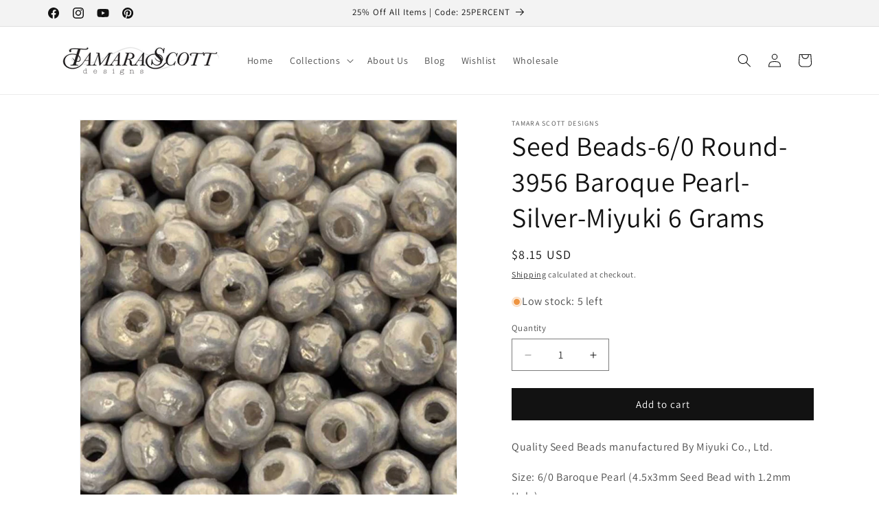

--- FILE ---
content_type: text/html; charset=utf-8
request_url: https://www.tamarascottdesigns.com/products/seed-beads-6-0-round-3956-baroque-pearl-silver-miyuki-7-grams
body_size: 47215
content:
<!doctype html>
<html class="js" lang="en">
  <head>
    <meta charset="utf-8">
    <meta http-equiv="X-UA-Compatible" content="IE=edge">
    <meta name="viewport" content="width=device-width,initial-scale=1">
    <meta name="theme-color" content="">
    <link rel="canonical" href="https://www.tamarascottdesigns.com/products/seed-beads-6-0-round-3956-baroque-pearl-silver-miyuki-7-grams"><link rel="icon" type="image/png" href="//www.tamarascottdesigns.com/cdn/shop/files/favicon_3c767d3e-9ad9-4b54-af71-885d5d51675b.png?crop=center&height=32&v=1613524324&width=32"><link rel="preconnect" href="https://fonts.shopifycdn.com" crossorigin><title>
      Seed Beads - 6/0 Round - 3956 - Miyuki Beads - Tamara Scott Designs
</title>

    
      <meta name="description" content="Seed Beads - 6/0 Round - 3956 Baroque Pearl - Silver - Miyuki Beads - 7 Grams - Buy Seed Beads Online - tamarascottdesigns.com">
    

    

<meta property="og:site_name" content="Tamara Scott Designs">
<meta property="og:url" content="https://www.tamarascottdesigns.com/products/seed-beads-6-0-round-3956-baroque-pearl-silver-miyuki-7-grams">
<meta property="og:title" content="Seed Beads - 6/0 Round - 3956 - Miyuki Beads - Tamara Scott Designs">
<meta property="og:type" content="product">
<meta property="og:description" content="Seed Beads - 6/0 Round - 3956 Baroque Pearl - Silver - Miyuki Beads - 7 Grams - Buy Seed Beads Online - tamarascottdesigns.com"><meta property="og:image" content="http://www.tamarascottdesigns.com/cdn/shop/products/seed-beads-6-0-round-3956-baroque-pearl-silver-miyuki-7-grams-2.jpeg?v=1504726666">
  <meta property="og:image:secure_url" content="https://www.tamarascottdesigns.com/cdn/shop/products/seed-beads-6-0-round-3956-baroque-pearl-silver-miyuki-7-grams-2.jpeg?v=1504726666">
  <meta property="og:image:width" content="800">
  <meta property="og:image:height" content="800"><meta property="og:price:amount" content="8.15">
  <meta property="og:price:currency" content="USD"><meta name="twitter:card" content="summary_large_image">
<meta name="twitter:title" content="Seed Beads - 6/0 Round - 3956 - Miyuki Beads - Tamara Scott Designs">
<meta name="twitter:description" content="Seed Beads - 6/0 Round - 3956 Baroque Pearl - Silver - Miyuki Beads - 7 Grams - Buy Seed Beads Online - tamarascottdesigns.com">


    <script src="//www.tamarascottdesigns.com/cdn/shop/t/86/assets/constants.js?v=132983761750457495441732044581" defer="defer"></script>
    <script src="//www.tamarascottdesigns.com/cdn/shop/t/86/assets/pubsub.js?v=158357773527763999511732044581" defer="defer"></script>
    <script src="//www.tamarascottdesigns.com/cdn/shop/t/86/assets/global.js?v=152862011079830610291732044581" defer="defer"></script>
    <script src="//www.tamarascottdesigns.com/cdn/shop/t/86/assets/details-disclosure.js?v=13653116266235556501732044581" defer="defer"></script>
    <script src="//www.tamarascottdesigns.com/cdn/shop/t/86/assets/details-modal.js?v=25581673532751508451732044581" defer="defer"></script>
    <script src="//www.tamarascottdesigns.com/cdn/shop/t/86/assets/search-form.js?v=133129549252120666541732044581" defer="defer"></script><script src="//www.tamarascottdesigns.com/cdn/shop/t/86/assets/animations.js?v=88693664871331136111732044581" defer="defer"></script><script>window.performance && window.performance.mark && window.performance.mark('shopify.content_for_header.start');</script><meta name="google-site-verification" content="YorlaV_mQ212rG7f7oeFXBy3qGB7-H5nhuRu9Qcc2TE">
<meta id="shopify-digital-wallet" name="shopify-digital-wallet" content="/6398137/digital_wallets/dialog">
<meta name="shopify-checkout-api-token" content="32e52586341d90ad0a3c47125d07a95b">
<meta id="in-context-paypal-metadata" data-shop-id="6398137" data-venmo-supported="false" data-environment="production" data-locale="en_US" data-paypal-v4="true" data-currency="USD">
<link rel="alternate" type="application/json+oembed" href="https://www.tamarascottdesigns.com/products/seed-beads-6-0-round-3956-baroque-pearl-silver-miyuki-7-grams.oembed">
<script async="async" src="/checkouts/internal/preloads.js?locale=en-US"></script>
<link rel="preconnect" href="https://shop.app" crossorigin="anonymous">
<script async="async" src="https://shop.app/checkouts/internal/preloads.js?locale=en-US&shop_id=6398137" crossorigin="anonymous"></script>
<script id="apple-pay-shop-capabilities" type="application/json">{"shopId":6398137,"countryCode":"US","currencyCode":"USD","merchantCapabilities":["supports3DS"],"merchantId":"gid:\/\/shopify\/Shop\/6398137","merchantName":"Tamara Scott Designs","requiredBillingContactFields":["postalAddress","email","phone"],"requiredShippingContactFields":["postalAddress","email","phone"],"shippingType":"shipping","supportedNetworks":["visa","masterCard","amex","discover","elo","jcb"],"total":{"type":"pending","label":"Tamara Scott Designs","amount":"1.00"},"shopifyPaymentsEnabled":true,"supportsSubscriptions":true}</script>
<script id="shopify-features" type="application/json">{"accessToken":"32e52586341d90ad0a3c47125d07a95b","betas":["rich-media-storefront-analytics"],"domain":"www.tamarascottdesigns.com","predictiveSearch":true,"shopId":6398137,"locale":"en"}</script>
<script>var Shopify = Shopify || {};
Shopify.shop = "tamarascottdesigns.myshopify.com";
Shopify.locale = "en";
Shopify.currency = {"active":"USD","rate":"1.0"};
Shopify.country = "US";
Shopify.theme = {"name":"YOTPO | Dawn 15.2.0 11-14-24","id":140852035751,"schema_name":"Dawn","schema_version":"15.2.0","theme_store_id":887,"role":"main"};
Shopify.theme.handle = "null";
Shopify.theme.style = {"id":null,"handle":null};
Shopify.cdnHost = "www.tamarascottdesigns.com/cdn";
Shopify.routes = Shopify.routes || {};
Shopify.routes.root = "/";</script>
<script type="module">!function(o){(o.Shopify=o.Shopify||{}).modules=!0}(window);</script>
<script>!function(o){function n(){var o=[];function n(){o.push(Array.prototype.slice.apply(arguments))}return n.q=o,n}var t=o.Shopify=o.Shopify||{};t.loadFeatures=n(),t.autoloadFeatures=n()}(window);</script>
<script>
  window.ShopifyPay = window.ShopifyPay || {};
  window.ShopifyPay.apiHost = "shop.app\/pay";
  window.ShopifyPay.redirectState = null;
</script>
<script id="shop-js-analytics" type="application/json">{"pageType":"product"}</script>
<script defer="defer" async type="module" src="//www.tamarascottdesigns.com/cdn/shopifycloud/shop-js/modules/v2/client.init-shop-cart-sync_BN7fPSNr.en.esm.js"></script>
<script defer="defer" async type="module" src="//www.tamarascottdesigns.com/cdn/shopifycloud/shop-js/modules/v2/chunk.common_Cbph3Kss.esm.js"></script>
<script defer="defer" async type="module" src="//www.tamarascottdesigns.com/cdn/shopifycloud/shop-js/modules/v2/chunk.modal_DKumMAJ1.esm.js"></script>
<script type="module">
  await import("//www.tamarascottdesigns.com/cdn/shopifycloud/shop-js/modules/v2/client.init-shop-cart-sync_BN7fPSNr.en.esm.js");
await import("//www.tamarascottdesigns.com/cdn/shopifycloud/shop-js/modules/v2/chunk.common_Cbph3Kss.esm.js");
await import("//www.tamarascottdesigns.com/cdn/shopifycloud/shop-js/modules/v2/chunk.modal_DKumMAJ1.esm.js");

  window.Shopify.SignInWithShop?.initShopCartSync?.({"fedCMEnabled":true,"windoidEnabled":true});

</script>
<script defer="defer" async type="module" src="//www.tamarascottdesigns.com/cdn/shopifycloud/shop-js/modules/v2/client.payment-terms_BxzfvcZJ.en.esm.js"></script>
<script defer="defer" async type="module" src="//www.tamarascottdesigns.com/cdn/shopifycloud/shop-js/modules/v2/chunk.common_Cbph3Kss.esm.js"></script>
<script defer="defer" async type="module" src="//www.tamarascottdesigns.com/cdn/shopifycloud/shop-js/modules/v2/chunk.modal_DKumMAJ1.esm.js"></script>
<script type="module">
  await import("//www.tamarascottdesigns.com/cdn/shopifycloud/shop-js/modules/v2/client.payment-terms_BxzfvcZJ.en.esm.js");
await import("//www.tamarascottdesigns.com/cdn/shopifycloud/shop-js/modules/v2/chunk.common_Cbph3Kss.esm.js");
await import("//www.tamarascottdesigns.com/cdn/shopifycloud/shop-js/modules/v2/chunk.modal_DKumMAJ1.esm.js");

  
</script>
<script>
  window.Shopify = window.Shopify || {};
  if (!window.Shopify.featureAssets) window.Shopify.featureAssets = {};
  window.Shopify.featureAssets['shop-js'] = {"shop-cart-sync":["modules/v2/client.shop-cart-sync_CJVUk8Jm.en.esm.js","modules/v2/chunk.common_Cbph3Kss.esm.js","modules/v2/chunk.modal_DKumMAJ1.esm.js"],"init-fed-cm":["modules/v2/client.init-fed-cm_7Fvt41F4.en.esm.js","modules/v2/chunk.common_Cbph3Kss.esm.js","modules/v2/chunk.modal_DKumMAJ1.esm.js"],"init-shop-email-lookup-coordinator":["modules/v2/client.init-shop-email-lookup-coordinator_Cc088_bR.en.esm.js","modules/v2/chunk.common_Cbph3Kss.esm.js","modules/v2/chunk.modal_DKumMAJ1.esm.js"],"init-windoid":["modules/v2/client.init-windoid_hPopwJRj.en.esm.js","modules/v2/chunk.common_Cbph3Kss.esm.js","modules/v2/chunk.modal_DKumMAJ1.esm.js"],"shop-button":["modules/v2/client.shop-button_B0jaPSNF.en.esm.js","modules/v2/chunk.common_Cbph3Kss.esm.js","modules/v2/chunk.modal_DKumMAJ1.esm.js"],"shop-cash-offers":["modules/v2/client.shop-cash-offers_DPIskqss.en.esm.js","modules/v2/chunk.common_Cbph3Kss.esm.js","modules/v2/chunk.modal_DKumMAJ1.esm.js"],"shop-toast-manager":["modules/v2/client.shop-toast-manager_CK7RT69O.en.esm.js","modules/v2/chunk.common_Cbph3Kss.esm.js","modules/v2/chunk.modal_DKumMAJ1.esm.js"],"init-shop-cart-sync":["modules/v2/client.init-shop-cart-sync_BN7fPSNr.en.esm.js","modules/v2/chunk.common_Cbph3Kss.esm.js","modules/v2/chunk.modal_DKumMAJ1.esm.js"],"init-customer-accounts-sign-up":["modules/v2/client.init-customer-accounts-sign-up_CfPf4CXf.en.esm.js","modules/v2/client.shop-login-button_DeIztwXF.en.esm.js","modules/v2/chunk.common_Cbph3Kss.esm.js","modules/v2/chunk.modal_DKumMAJ1.esm.js"],"pay-button":["modules/v2/client.pay-button_CgIwFSYN.en.esm.js","modules/v2/chunk.common_Cbph3Kss.esm.js","modules/v2/chunk.modal_DKumMAJ1.esm.js"],"init-customer-accounts":["modules/v2/client.init-customer-accounts_DQ3x16JI.en.esm.js","modules/v2/client.shop-login-button_DeIztwXF.en.esm.js","modules/v2/chunk.common_Cbph3Kss.esm.js","modules/v2/chunk.modal_DKumMAJ1.esm.js"],"avatar":["modules/v2/client.avatar_BTnouDA3.en.esm.js"],"init-shop-for-new-customer-accounts":["modules/v2/client.init-shop-for-new-customer-accounts_CsZy_esa.en.esm.js","modules/v2/client.shop-login-button_DeIztwXF.en.esm.js","modules/v2/chunk.common_Cbph3Kss.esm.js","modules/v2/chunk.modal_DKumMAJ1.esm.js"],"shop-follow-button":["modules/v2/client.shop-follow-button_BRMJjgGd.en.esm.js","modules/v2/chunk.common_Cbph3Kss.esm.js","modules/v2/chunk.modal_DKumMAJ1.esm.js"],"checkout-modal":["modules/v2/client.checkout-modal_B9Drz_yf.en.esm.js","modules/v2/chunk.common_Cbph3Kss.esm.js","modules/v2/chunk.modal_DKumMAJ1.esm.js"],"shop-login-button":["modules/v2/client.shop-login-button_DeIztwXF.en.esm.js","modules/v2/chunk.common_Cbph3Kss.esm.js","modules/v2/chunk.modal_DKumMAJ1.esm.js"],"lead-capture":["modules/v2/client.lead-capture_DXYzFM3R.en.esm.js","modules/v2/chunk.common_Cbph3Kss.esm.js","modules/v2/chunk.modal_DKumMAJ1.esm.js"],"shop-login":["modules/v2/client.shop-login_CA5pJqmO.en.esm.js","modules/v2/chunk.common_Cbph3Kss.esm.js","modules/v2/chunk.modal_DKumMAJ1.esm.js"],"payment-terms":["modules/v2/client.payment-terms_BxzfvcZJ.en.esm.js","modules/v2/chunk.common_Cbph3Kss.esm.js","modules/v2/chunk.modal_DKumMAJ1.esm.js"]};
</script>
<script>(function() {
  var isLoaded = false;
  function asyncLoad() {
    if (isLoaded) return;
    isLoaded = true;
    var urls = ["https:\/\/chimpstatic.com\/mcjs-connected\/js\/users\/58c6731d14000a5385f95822b\/9bd88ec312a9214c2058edfdf.js?shop=tamarascottdesigns.myshopify.com","\/\/cdn.shopify.com\/proxy\/9c38b7e5efe14102b549bf2107eedc93c7a183fe8ea74aa2188f13539e52e85e\/bingshoppingtool-t2app-prod.trafficmanager.net\/uet\/tracking_script?shop=tamarascottdesigns.myshopify.com\u0026sp-cache-control=cHVibGljLCBtYXgtYWdlPTkwMA"];
    for (var i = 0; i < urls.length; i++) {
      var s = document.createElement('script');
      s.type = 'text/javascript';
      s.async = true;
      s.src = urls[i];
      var x = document.getElementsByTagName('script')[0];
      x.parentNode.insertBefore(s, x);
    }
  };
  if(window.attachEvent) {
    window.attachEvent('onload', asyncLoad);
  } else {
    window.addEventListener('load', asyncLoad, false);
  }
})();</script>
<script id="__st">var __st={"a":6398137,"offset":-18000,"reqid":"7cba03bf-5573-4d05-979a-d1fd603c0386-1770015851","pageurl":"www.tamarascottdesigns.com\/products\/seed-beads-6-0-round-3956-baroque-pearl-silver-miyuki-7-grams","u":"c0995fa41ab9","p":"product","rtyp":"product","rid":412225195};</script>
<script>window.ShopifyPaypalV4VisibilityTracking = true;</script>
<script id="captcha-bootstrap">!function(){'use strict';const t='contact',e='account',n='new_comment',o=[[t,t],['blogs',n],['comments',n],[t,'customer']],c=[[e,'customer_login'],[e,'guest_login'],[e,'recover_customer_password'],[e,'create_customer']],r=t=>t.map((([t,e])=>`form[action*='/${t}']:not([data-nocaptcha='true']) input[name='form_type'][value='${e}']`)).join(','),a=t=>()=>t?[...document.querySelectorAll(t)].map((t=>t.form)):[];function s(){const t=[...o],e=r(t);return a(e)}const i='password',u='form_key',d=['recaptcha-v3-token','g-recaptcha-response','h-captcha-response',i],f=()=>{try{return window.sessionStorage}catch{return}},m='__shopify_v',_=t=>t.elements[u];function p(t,e,n=!1){try{const o=window.sessionStorage,c=JSON.parse(o.getItem(e)),{data:r}=function(t){const{data:e,action:n}=t;return t[m]||n?{data:e,action:n}:{data:t,action:n}}(c);for(const[e,n]of Object.entries(r))t.elements[e]&&(t.elements[e].value=n);n&&o.removeItem(e)}catch(o){console.error('form repopulation failed',{error:o})}}const l='form_type',E='cptcha';function T(t){t.dataset[E]=!0}const w=window,h=w.document,L='Shopify',v='ce_forms',y='captcha';let A=!1;((t,e)=>{const n=(g='f06e6c50-85a8-45c8-87d0-21a2b65856fe',I='https://cdn.shopify.com/shopifycloud/storefront-forms-hcaptcha/ce_storefront_forms_captcha_hcaptcha.v1.5.2.iife.js',D={infoText:'Protected by hCaptcha',privacyText:'Privacy',termsText:'Terms'},(t,e,n)=>{const o=w[L][v],c=o.bindForm;if(c)return c(t,g,e,D).then(n);var r;o.q.push([[t,g,e,D],n]),r=I,A||(h.body.append(Object.assign(h.createElement('script'),{id:'captcha-provider',async:!0,src:r})),A=!0)});var g,I,D;w[L]=w[L]||{},w[L][v]=w[L][v]||{},w[L][v].q=[],w[L][y]=w[L][y]||{},w[L][y].protect=function(t,e){n(t,void 0,e),T(t)},Object.freeze(w[L][y]),function(t,e,n,w,h,L){const[v,y,A,g]=function(t,e,n){const i=e?o:[],u=t?c:[],d=[...i,...u],f=r(d),m=r(i),_=r(d.filter((([t,e])=>n.includes(e))));return[a(f),a(m),a(_),s()]}(w,h,L),I=t=>{const e=t.target;return e instanceof HTMLFormElement?e:e&&e.form},D=t=>v().includes(t);t.addEventListener('submit',(t=>{const e=I(t);if(!e)return;const n=D(e)&&!e.dataset.hcaptchaBound&&!e.dataset.recaptchaBound,o=_(e),c=g().includes(e)&&(!o||!o.value);(n||c)&&t.preventDefault(),c&&!n&&(function(t){try{if(!f())return;!function(t){const e=f();if(!e)return;const n=_(t);if(!n)return;const o=n.value;o&&e.removeItem(o)}(t);const e=Array.from(Array(32),(()=>Math.random().toString(36)[2])).join('');!function(t,e){_(t)||t.append(Object.assign(document.createElement('input'),{type:'hidden',name:u})),t.elements[u].value=e}(t,e),function(t,e){const n=f();if(!n)return;const o=[...t.querySelectorAll(`input[type='${i}']`)].map((({name:t})=>t)),c=[...d,...o],r={};for(const[a,s]of new FormData(t).entries())c.includes(a)||(r[a]=s);n.setItem(e,JSON.stringify({[m]:1,action:t.action,data:r}))}(t,e)}catch(e){console.error('failed to persist form',e)}}(e),e.submit())}));const S=(t,e)=>{t&&!t.dataset[E]&&(n(t,e.some((e=>e===t))),T(t))};for(const o of['focusin','change'])t.addEventListener(o,(t=>{const e=I(t);D(e)&&S(e,y())}));const B=e.get('form_key'),M=e.get(l),P=B&&M;t.addEventListener('DOMContentLoaded',(()=>{const t=y();if(P)for(const e of t)e.elements[l].value===M&&p(e,B);[...new Set([...A(),...v().filter((t=>'true'===t.dataset.shopifyCaptcha))])].forEach((e=>S(e,t)))}))}(h,new URLSearchParams(w.location.search),n,t,e,['guest_login'])})(!0,!0)}();</script>
<script integrity="sha256-4kQ18oKyAcykRKYeNunJcIwy7WH5gtpwJnB7kiuLZ1E=" data-source-attribution="shopify.loadfeatures" defer="defer" src="//www.tamarascottdesigns.com/cdn/shopifycloud/storefront/assets/storefront/load_feature-a0a9edcb.js" crossorigin="anonymous"></script>
<script crossorigin="anonymous" defer="defer" src="//www.tamarascottdesigns.com/cdn/shopifycloud/storefront/assets/shopify_pay/storefront-65b4c6d7.js?v=20250812"></script>
<script data-source-attribution="shopify.dynamic_checkout.dynamic.init">var Shopify=Shopify||{};Shopify.PaymentButton=Shopify.PaymentButton||{isStorefrontPortableWallets:!0,init:function(){window.Shopify.PaymentButton.init=function(){};var t=document.createElement("script");t.src="https://www.tamarascottdesigns.com/cdn/shopifycloud/portable-wallets/latest/portable-wallets.en.js",t.type="module",document.head.appendChild(t)}};
</script>
<script data-source-attribution="shopify.dynamic_checkout.buyer_consent">
  function portableWalletsHideBuyerConsent(e){var t=document.getElementById("shopify-buyer-consent"),n=document.getElementById("shopify-subscription-policy-button");t&&n&&(t.classList.add("hidden"),t.setAttribute("aria-hidden","true"),n.removeEventListener("click",e))}function portableWalletsShowBuyerConsent(e){var t=document.getElementById("shopify-buyer-consent"),n=document.getElementById("shopify-subscription-policy-button");t&&n&&(t.classList.remove("hidden"),t.removeAttribute("aria-hidden"),n.addEventListener("click",e))}window.Shopify?.PaymentButton&&(window.Shopify.PaymentButton.hideBuyerConsent=portableWalletsHideBuyerConsent,window.Shopify.PaymentButton.showBuyerConsent=portableWalletsShowBuyerConsent);
</script>
<script data-source-attribution="shopify.dynamic_checkout.cart.bootstrap">document.addEventListener("DOMContentLoaded",(function(){function t(){return document.querySelector("shopify-accelerated-checkout-cart, shopify-accelerated-checkout")}if(t())Shopify.PaymentButton.init();else{new MutationObserver((function(e,n){t()&&(Shopify.PaymentButton.init(),n.disconnect())})).observe(document.body,{childList:!0,subtree:!0})}}));
</script>
<link id="shopify-accelerated-checkout-styles" rel="stylesheet" media="screen" href="https://www.tamarascottdesigns.com/cdn/shopifycloud/portable-wallets/latest/accelerated-checkout-backwards-compat.css" crossorigin="anonymous">
<style id="shopify-accelerated-checkout-cart">
        #shopify-buyer-consent {
  margin-top: 1em;
  display: inline-block;
  width: 100%;
}

#shopify-buyer-consent.hidden {
  display: none;
}

#shopify-subscription-policy-button {
  background: none;
  border: none;
  padding: 0;
  text-decoration: underline;
  font-size: inherit;
  cursor: pointer;
}

#shopify-subscription-policy-button::before {
  box-shadow: none;
}

      </style>
<script id="sections-script" data-sections="header" defer="defer" src="//www.tamarascottdesigns.com/cdn/shop/t/86/compiled_assets/scripts.js?v=9591"></script>
<script>window.performance && window.performance.mark && window.performance.mark('shopify.content_for_header.end');</script>


    <style data-shopify>
      @font-face {
  font-family: Assistant;
  font-weight: 400;
  font-style: normal;
  font-display: swap;
  src: url("//www.tamarascottdesigns.com/cdn/fonts/assistant/assistant_n4.9120912a469cad1cc292572851508ca49d12e768.woff2") format("woff2"),
       url("//www.tamarascottdesigns.com/cdn/fonts/assistant/assistant_n4.6e9875ce64e0fefcd3f4446b7ec9036b3ddd2985.woff") format("woff");
}

      @font-face {
  font-family: Assistant;
  font-weight: 700;
  font-style: normal;
  font-display: swap;
  src: url("//www.tamarascottdesigns.com/cdn/fonts/assistant/assistant_n7.bf44452348ec8b8efa3aa3068825305886b1c83c.woff2") format("woff2"),
       url("//www.tamarascottdesigns.com/cdn/fonts/assistant/assistant_n7.0c887fee83f6b3bda822f1150b912c72da0f7b64.woff") format("woff");
}

      
      
      @font-face {
  font-family: Assistant;
  font-weight: 400;
  font-style: normal;
  font-display: swap;
  src: url("//www.tamarascottdesigns.com/cdn/fonts/assistant/assistant_n4.9120912a469cad1cc292572851508ca49d12e768.woff2") format("woff2"),
       url("//www.tamarascottdesigns.com/cdn/fonts/assistant/assistant_n4.6e9875ce64e0fefcd3f4446b7ec9036b3ddd2985.woff") format("woff");
}


      
        :root,
        .color-scheme-1 {
          --color-background: 255,255,255;
        
          --gradient-background: #ffffff;
        

        

        --color-foreground: 18,18,18;
        --color-background-contrast: 191,191,191;
        --color-shadow: 18,18,18;
        --color-button: 18,18,18;
        --color-button-text: 255,255,255;
        --color-secondary-button: 255,255,255;
        --color-secondary-button-text: 18,18,18;
        --color-link: 18,18,18;
        --color-badge-foreground: 18,18,18;
        --color-badge-background: 255,255,255;
        --color-badge-border: 18,18,18;
        --payment-terms-background-color: rgb(255 255 255);
      }
      
        
        .color-scheme-2 {
          --color-background: 243,243,243;
        
          --gradient-background: #f3f3f3;
        

        

        --color-foreground: 18,18,18;
        --color-background-contrast: 179,179,179;
        --color-shadow: 18,18,18;
        --color-button: 18,18,18;
        --color-button-text: 243,243,243;
        --color-secondary-button: 243,243,243;
        --color-secondary-button-text: 18,18,18;
        --color-link: 18,18,18;
        --color-badge-foreground: 18,18,18;
        --color-badge-background: 243,243,243;
        --color-badge-border: 18,18,18;
        --payment-terms-background-color: rgb(243 243 243);
      }
      
        
        .color-scheme-3 {
          --color-background: 36,40,51;
        
          --gradient-background: #242833;
        

        

        --color-foreground: 255,255,255;
        --color-background-contrast: 47,52,66;
        --color-shadow: 18,18,18;
        --color-button: 255,255,255;
        --color-button-text: 0,0,0;
        --color-secondary-button: 36,40,51;
        --color-secondary-button-text: 255,255,255;
        --color-link: 255,255,255;
        --color-badge-foreground: 255,255,255;
        --color-badge-background: 36,40,51;
        --color-badge-border: 255,255,255;
        --payment-terms-background-color: rgb(36 40 51);
      }
      
        
        .color-scheme-4 {
          --color-background: 18,18,18;
        
          --gradient-background: #121212;
        

        

        --color-foreground: 255,255,255;
        --color-background-contrast: 146,146,146;
        --color-shadow: 18,18,18;
        --color-button: 255,255,255;
        --color-button-text: 18,18,18;
        --color-secondary-button: 18,18,18;
        --color-secondary-button-text: 255,255,255;
        --color-link: 255,255,255;
        --color-badge-foreground: 255,255,255;
        --color-badge-background: 18,18,18;
        --color-badge-border: 255,255,255;
        --payment-terms-background-color: rgb(18 18 18);
      }
      
        
        .color-scheme-5 {
          --color-background: 51,79,180;
        
          --gradient-background: #334fb4;
        

        

        --color-foreground: 255,255,255;
        --color-background-contrast: 23,35,81;
        --color-shadow: 18,18,18;
        --color-button: 255,255,255;
        --color-button-text: 51,79,180;
        --color-secondary-button: 51,79,180;
        --color-secondary-button-text: 255,255,255;
        --color-link: 255,255,255;
        --color-badge-foreground: 255,255,255;
        --color-badge-background: 51,79,180;
        --color-badge-border: 255,255,255;
        --payment-terms-background-color: rgb(51 79 180);
      }
      

      body, .color-scheme-1, .color-scheme-2, .color-scheme-3, .color-scheme-4, .color-scheme-5 {
        color: rgba(var(--color-foreground), 0.75);
        background-color: rgb(var(--color-background));
      }

      :root {
        --font-body-family: Assistant, sans-serif;
        --font-body-style: normal;
        --font-body-weight: 400;
        --font-body-weight-bold: 700;

        --font-heading-family: Assistant, sans-serif;
        --font-heading-style: normal;
        --font-heading-weight: 400;

        --font-body-scale: 1.0;
        --font-heading-scale: 1.0;

        --media-padding: px;
        --media-border-opacity: 0.05;
        --media-border-width: 1px;
        --media-radius: 0px;
        --media-shadow-opacity: 0.0;
        --media-shadow-horizontal-offset: 0px;
        --media-shadow-vertical-offset: 4px;
        --media-shadow-blur-radius: 5px;
        --media-shadow-visible: 0;

        --page-width: 120rem;
        --page-width-margin: 0rem;

        --product-card-image-padding: 0.0rem;
        --product-card-corner-radius: 0.0rem;
        --product-card-text-alignment: left;
        --product-card-border-width: 0.0rem;
        --product-card-border-opacity: 0.1;
        --product-card-shadow-opacity: 0.0;
        --product-card-shadow-visible: 0;
        --product-card-shadow-horizontal-offset: 0.0rem;
        --product-card-shadow-vertical-offset: 0.4rem;
        --product-card-shadow-blur-radius: 0.5rem;

        --collection-card-image-padding: 0.0rem;
        --collection-card-corner-radius: 0.0rem;
        --collection-card-text-alignment: left;
        --collection-card-border-width: 0.0rem;
        --collection-card-border-opacity: 0.1;
        --collection-card-shadow-opacity: 0.0;
        --collection-card-shadow-visible: 0;
        --collection-card-shadow-horizontal-offset: 0.0rem;
        --collection-card-shadow-vertical-offset: 0.4rem;
        --collection-card-shadow-blur-radius: 0.5rem;

        --blog-card-image-padding: 0.0rem;
        --blog-card-corner-radius: 0.0rem;
        --blog-card-text-alignment: left;
        --blog-card-border-width: 0.0rem;
        --blog-card-border-opacity: 0.1;
        --blog-card-shadow-opacity: 0.0;
        --blog-card-shadow-visible: 0;
        --blog-card-shadow-horizontal-offset: 0.0rem;
        --blog-card-shadow-vertical-offset: 0.4rem;
        --blog-card-shadow-blur-radius: 0.5rem;

        --badge-corner-radius: 4.0rem;

        --popup-border-width: 1px;
        --popup-border-opacity: 0.1;
        --popup-corner-radius: 0px;
        --popup-shadow-opacity: 0.05;
        --popup-shadow-horizontal-offset: 0px;
        --popup-shadow-vertical-offset: 4px;
        --popup-shadow-blur-radius: 5px;

        --drawer-border-width: 1px;
        --drawer-border-opacity: 0.1;
        --drawer-shadow-opacity: 0.0;
        --drawer-shadow-horizontal-offset: 0px;
        --drawer-shadow-vertical-offset: 4px;
        --drawer-shadow-blur-radius: 5px;

        --spacing-sections-desktop: 0px;
        --spacing-sections-mobile: 0px;

        --grid-desktop-vertical-spacing: 8px;
        --grid-desktop-horizontal-spacing: 8px;
        --grid-mobile-vertical-spacing: 4px;
        --grid-mobile-horizontal-spacing: 4px;

        --text-boxes-border-opacity: 0.1;
        --text-boxes-border-width: 0px;
        --text-boxes-radius: 0px;
        --text-boxes-shadow-opacity: 0.0;
        --text-boxes-shadow-visible: 0;
        --text-boxes-shadow-horizontal-offset: 0px;
        --text-boxes-shadow-vertical-offset: 4px;
        --text-boxes-shadow-blur-radius: 5px;

        --buttons-radius: 0px;
        --buttons-radius-outset: 0px;
        --buttons-border-width: 1px;
        --buttons-border-opacity: 1.0;
        --buttons-shadow-opacity: 0.0;
        --buttons-shadow-visible: 0;
        --buttons-shadow-horizontal-offset: 0px;
        --buttons-shadow-vertical-offset: 4px;
        --buttons-shadow-blur-radius: 5px;
        --buttons-border-offset: 0px;

        --inputs-radius: 0px;
        --inputs-border-width: 1px;
        --inputs-border-opacity: 0.55;
        --inputs-shadow-opacity: 0.0;
        --inputs-shadow-horizontal-offset: 0px;
        --inputs-margin-offset: 0px;
        --inputs-shadow-vertical-offset: 4px;
        --inputs-shadow-blur-radius: 5px;
        --inputs-radius-outset: 0px;

        --variant-pills-radius: 40px;
        --variant-pills-border-width: 1px;
        --variant-pills-border-opacity: 0.55;
        --variant-pills-shadow-opacity: 0.0;
        --variant-pills-shadow-horizontal-offset: 0px;
        --variant-pills-shadow-vertical-offset: 4px;
        --variant-pills-shadow-blur-radius: 5px;
      }

      *,
      *::before,
      *::after {
        box-sizing: inherit;
      }

      html {
        box-sizing: border-box;
        font-size: calc(var(--font-body-scale) * 62.5%);
        height: 100%;
      }

      body {
        display: grid;
        grid-template-rows: auto auto 1fr auto;
        grid-template-columns: 100%;
        min-height: 100%;
        margin: 0;
        font-size: 1.5rem;
        letter-spacing: 0.06rem;
        line-height: calc(1 + 0.8 / var(--font-body-scale));
        font-family: var(--font-body-family);
        font-style: var(--font-body-style);
        font-weight: var(--font-body-weight);
      }

      @media screen and (min-width: 750px) {
        body {
          font-size: 1.6rem;
        }
      }
    </style>

    <link href="//www.tamarascottdesigns.com/cdn/shop/t/86/assets/base.css?v=159841507637079171801732044581" rel="stylesheet" type="text/css" media="all" />
    <link rel="stylesheet" href="//www.tamarascottdesigns.com/cdn/shop/t/86/assets/component-cart-items.css?v=123238115697927560811732044581" media="print" onload="this.media='all'"><link href="//www.tamarascottdesigns.com/cdn/shop/t/86/assets/component-cart-drawer.css?v=112801333748515159671732044581" rel="stylesheet" type="text/css" media="all" />
      <link href="//www.tamarascottdesigns.com/cdn/shop/t/86/assets/component-cart.css?v=164708765130180853531732044581" rel="stylesheet" type="text/css" media="all" />
      <link href="//www.tamarascottdesigns.com/cdn/shop/t/86/assets/component-totals.css?v=15906652033866631521732044581" rel="stylesheet" type="text/css" media="all" />
      <link href="//www.tamarascottdesigns.com/cdn/shop/t/86/assets/component-price.css?v=70172745017360139101732044581" rel="stylesheet" type="text/css" media="all" />
      <link href="//www.tamarascottdesigns.com/cdn/shop/t/86/assets/component-discounts.css?v=152760482443307489271732044581" rel="stylesheet" type="text/css" media="all" />

      <link rel="preload" as="font" href="//www.tamarascottdesigns.com/cdn/fonts/assistant/assistant_n4.9120912a469cad1cc292572851508ca49d12e768.woff2" type="font/woff2" crossorigin>
      

      <link rel="preload" as="font" href="//www.tamarascottdesigns.com/cdn/fonts/assistant/assistant_n4.9120912a469cad1cc292572851508ca49d12e768.woff2" type="font/woff2" crossorigin>
      
<link
        rel="stylesheet"
        href="//www.tamarascottdesigns.com/cdn/shop/t/86/assets/component-predictive-search.css?v=118923337488134913561732044581"
        media="print"
        onload="this.media='all'"
      ><script>
      if (Shopify.designMode) {
        document.documentElement.classList.add('shopify-design-mode');
      }
    </script>
  <!-- BEGIN app block: shopify://apps/yotpo-product-reviews/blocks/reviews_tab/eb7dfd7d-db44-4334-bc49-c893b51b36cf -->



<!-- END app block --><!-- BEGIN app block: shopify://apps/yotpo-product-reviews/blocks/settings/eb7dfd7d-db44-4334-bc49-c893b51b36cf -->


  <script type="text/javascript" src="https://cdn-widgetsrepository.yotpo.com/v1/loader/bGQmc8wmA8YVT7XcOlg7MnF6G3R8ChNg93RVPd2x?languageCode=en" async></script>



  
<!-- END app block --><link href="https://monorail-edge.shopifysvc.com" rel="dns-prefetch">
<script>(function(){if ("sendBeacon" in navigator && "performance" in window) {try {var session_token_from_headers = performance.getEntriesByType('navigation')[0].serverTiming.find(x => x.name == '_s').description;} catch {var session_token_from_headers = undefined;}var session_cookie_matches = document.cookie.match(/_shopify_s=([^;]*)/);var session_token_from_cookie = session_cookie_matches && session_cookie_matches.length === 2 ? session_cookie_matches[1] : "";var session_token = session_token_from_headers || session_token_from_cookie || "";function handle_abandonment_event(e) {var entries = performance.getEntries().filter(function(entry) {return /monorail-edge.shopifysvc.com/.test(entry.name);});if (!window.abandonment_tracked && entries.length === 0) {window.abandonment_tracked = true;var currentMs = Date.now();var navigation_start = performance.timing.navigationStart;var payload = {shop_id: 6398137,url: window.location.href,navigation_start,duration: currentMs - navigation_start,session_token,page_type: "product"};window.navigator.sendBeacon("https://monorail-edge.shopifysvc.com/v1/produce", JSON.stringify({schema_id: "online_store_buyer_site_abandonment/1.1",payload: payload,metadata: {event_created_at_ms: currentMs,event_sent_at_ms: currentMs}}));}}window.addEventListener('pagehide', handle_abandonment_event);}}());</script>
<script id="web-pixels-manager-setup">(function e(e,d,r,n,o){if(void 0===o&&(o={}),!Boolean(null===(a=null===(i=window.Shopify)||void 0===i?void 0:i.analytics)||void 0===a?void 0:a.replayQueue)){var i,a;window.Shopify=window.Shopify||{};var t=window.Shopify;t.analytics=t.analytics||{};var s=t.analytics;s.replayQueue=[],s.publish=function(e,d,r){return s.replayQueue.push([e,d,r]),!0};try{self.performance.mark("wpm:start")}catch(e){}var l=function(){var e={modern:/Edge?\/(1{2}[4-9]|1[2-9]\d|[2-9]\d{2}|\d{4,})\.\d+(\.\d+|)|Firefox\/(1{2}[4-9]|1[2-9]\d|[2-9]\d{2}|\d{4,})\.\d+(\.\d+|)|Chrom(ium|e)\/(9{2}|\d{3,})\.\d+(\.\d+|)|(Maci|X1{2}).+ Version\/(15\.\d+|(1[6-9]|[2-9]\d|\d{3,})\.\d+)([,.]\d+|)( \(\w+\)|)( Mobile\/\w+|) Safari\/|Chrome.+OPR\/(9{2}|\d{3,})\.\d+\.\d+|(CPU[ +]OS|iPhone[ +]OS|CPU[ +]iPhone|CPU IPhone OS|CPU iPad OS)[ +]+(15[._]\d+|(1[6-9]|[2-9]\d|\d{3,})[._]\d+)([._]\d+|)|Android:?[ /-](13[3-9]|1[4-9]\d|[2-9]\d{2}|\d{4,})(\.\d+|)(\.\d+|)|Android.+Firefox\/(13[5-9]|1[4-9]\d|[2-9]\d{2}|\d{4,})\.\d+(\.\d+|)|Android.+Chrom(ium|e)\/(13[3-9]|1[4-9]\d|[2-9]\d{2}|\d{4,})\.\d+(\.\d+|)|SamsungBrowser\/([2-9]\d|\d{3,})\.\d+/,legacy:/Edge?\/(1[6-9]|[2-9]\d|\d{3,})\.\d+(\.\d+|)|Firefox\/(5[4-9]|[6-9]\d|\d{3,})\.\d+(\.\d+|)|Chrom(ium|e)\/(5[1-9]|[6-9]\d|\d{3,})\.\d+(\.\d+|)([\d.]+$|.*Safari\/(?![\d.]+ Edge\/[\d.]+$))|(Maci|X1{2}).+ Version\/(10\.\d+|(1[1-9]|[2-9]\d|\d{3,})\.\d+)([,.]\d+|)( \(\w+\)|)( Mobile\/\w+|) Safari\/|Chrome.+OPR\/(3[89]|[4-9]\d|\d{3,})\.\d+\.\d+|(CPU[ +]OS|iPhone[ +]OS|CPU[ +]iPhone|CPU IPhone OS|CPU iPad OS)[ +]+(10[._]\d+|(1[1-9]|[2-9]\d|\d{3,})[._]\d+)([._]\d+|)|Android:?[ /-](13[3-9]|1[4-9]\d|[2-9]\d{2}|\d{4,})(\.\d+|)(\.\d+|)|Mobile Safari.+OPR\/([89]\d|\d{3,})\.\d+\.\d+|Android.+Firefox\/(13[5-9]|1[4-9]\d|[2-9]\d{2}|\d{4,})\.\d+(\.\d+|)|Android.+Chrom(ium|e)\/(13[3-9]|1[4-9]\d|[2-9]\d{2}|\d{4,})\.\d+(\.\d+|)|Android.+(UC? ?Browser|UCWEB|U3)[ /]?(15\.([5-9]|\d{2,})|(1[6-9]|[2-9]\d|\d{3,})\.\d+)\.\d+|SamsungBrowser\/(5\.\d+|([6-9]|\d{2,})\.\d+)|Android.+MQ{2}Browser\/(14(\.(9|\d{2,})|)|(1[5-9]|[2-9]\d|\d{3,})(\.\d+|))(\.\d+|)|K[Aa][Ii]OS\/(3\.\d+|([4-9]|\d{2,})\.\d+)(\.\d+|)/},d=e.modern,r=e.legacy,n=navigator.userAgent;return n.match(d)?"modern":n.match(r)?"legacy":"unknown"}(),u="modern"===l?"modern":"legacy",c=(null!=n?n:{modern:"",legacy:""})[u],f=function(e){return[e.baseUrl,"/wpm","/b",e.hashVersion,"modern"===e.buildTarget?"m":"l",".js"].join("")}({baseUrl:d,hashVersion:r,buildTarget:u}),m=function(e){var d=e.version,r=e.bundleTarget,n=e.surface,o=e.pageUrl,i=e.monorailEndpoint;return{emit:function(e){var a=e.status,t=e.errorMsg,s=(new Date).getTime(),l=JSON.stringify({metadata:{event_sent_at_ms:s},events:[{schema_id:"web_pixels_manager_load/3.1",payload:{version:d,bundle_target:r,page_url:o,status:a,surface:n,error_msg:t},metadata:{event_created_at_ms:s}}]});if(!i)return console&&console.warn&&console.warn("[Web Pixels Manager] No Monorail endpoint provided, skipping logging."),!1;try{return self.navigator.sendBeacon.bind(self.navigator)(i,l)}catch(e){}var u=new XMLHttpRequest;try{return u.open("POST",i,!0),u.setRequestHeader("Content-Type","text/plain"),u.send(l),!0}catch(e){return console&&console.warn&&console.warn("[Web Pixels Manager] Got an unhandled error while logging to Monorail."),!1}}}}({version:r,bundleTarget:l,surface:e.surface,pageUrl:self.location.href,monorailEndpoint:e.monorailEndpoint});try{o.browserTarget=l,function(e){var d=e.src,r=e.async,n=void 0===r||r,o=e.onload,i=e.onerror,a=e.sri,t=e.scriptDataAttributes,s=void 0===t?{}:t,l=document.createElement("script"),u=document.querySelector("head"),c=document.querySelector("body");if(l.async=n,l.src=d,a&&(l.integrity=a,l.crossOrigin="anonymous"),s)for(var f in s)if(Object.prototype.hasOwnProperty.call(s,f))try{l.dataset[f]=s[f]}catch(e){}if(o&&l.addEventListener("load",o),i&&l.addEventListener("error",i),u)u.appendChild(l);else{if(!c)throw new Error("Did not find a head or body element to append the script");c.appendChild(l)}}({src:f,async:!0,onload:function(){if(!function(){var e,d;return Boolean(null===(d=null===(e=window.Shopify)||void 0===e?void 0:e.analytics)||void 0===d?void 0:d.initialized)}()){var d=window.webPixelsManager.init(e)||void 0;if(d){var r=window.Shopify.analytics;r.replayQueue.forEach((function(e){var r=e[0],n=e[1],o=e[2];d.publishCustomEvent(r,n,o)})),r.replayQueue=[],r.publish=d.publishCustomEvent,r.visitor=d.visitor,r.initialized=!0}}},onerror:function(){return m.emit({status:"failed",errorMsg:"".concat(f," has failed to load")})},sri:function(e){var d=/^sha384-[A-Za-z0-9+/=]+$/;return"string"==typeof e&&d.test(e)}(c)?c:"",scriptDataAttributes:o}),m.emit({status:"loading"})}catch(e){m.emit({status:"failed",errorMsg:(null==e?void 0:e.message)||"Unknown error"})}}})({shopId: 6398137,storefrontBaseUrl: "https://www.tamarascottdesigns.com",extensionsBaseUrl: "https://extensions.shopifycdn.com/cdn/shopifycloud/web-pixels-manager",monorailEndpoint: "https://monorail-edge.shopifysvc.com/unstable/produce_batch",surface: "storefront-renderer",enabledBetaFlags: ["2dca8a86"],webPixelsConfigList: [{"id":"1445462183","configuration":"{\"yotpoStoreId\":\"bGQmc8wmA8YVT7XcOlg7MnF6G3R8ChNg93RVPd2x\"}","eventPayloadVersion":"v1","runtimeContext":"STRICT","scriptVersion":"8bb37a256888599d9a3d57f0551d3859","type":"APP","apiClientId":70132,"privacyPurposes":["ANALYTICS","MARKETING","SALE_OF_DATA"],"dataSharingAdjustments":{"protectedCustomerApprovalScopes":["read_customer_address","read_customer_email","read_customer_name","read_customer_personal_data","read_customer_phone"]}},{"id":"746979495","configuration":"{\"swymApiEndpoint\":\"https:\/\/swymstore-v3starter-01.swymrelay.com\",\"swymTier\":\"v3starter-01\"}","eventPayloadVersion":"v1","runtimeContext":"STRICT","scriptVersion":"5b6f6917e306bc7f24523662663331c0","type":"APP","apiClientId":1350849,"privacyPurposes":["ANALYTICS","MARKETING","PREFERENCES"],"dataSharingAdjustments":{"protectedCustomerApprovalScopes":["read_customer_email","read_customer_name","read_customer_personal_data","read_customer_phone"]}},{"id":"578486439","configuration":"{\"config\":\"{\\\"pixel_id\\\":\\\"G-RXDQCN2N7Y\\\",\\\"target_country\\\":\\\"US\\\",\\\"gtag_events\\\":[{\\\"type\\\":\\\"begin_checkout\\\",\\\"action_label\\\":[\\\"G-RXDQCN2N7Y\\\",\\\"AW-1011477307\\\/qMmZCOmUwIsBELvWp-ID\\\"]},{\\\"type\\\":\\\"search\\\",\\\"action_label\\\":[\\\"G-RXDQCN2N7Y\\\",\\\"AW-1011477307\\\/V1ZXCOyUwIsBELvWp-ID\\\"]},{\\\"type\\\":\\\"view_item\\\",\\\"action_label\\\":[\\\"G-RXDQCN2N7Y\\\",\\\"AW-1011477307\\\/ZFP-COOUwIsBELvWp-ID\\\",\\\"MC-F11D0ES269\\\"]},{\\\"type\\\":\\\"purchase\\\",\\\"action_label\\\":[\\\"G-RXDQCN2N7Y\\\",\\\"AW-1011477307\\\/eZSNCOCUwIsBELvWp-ID\\\",\\\"MC-F11D0ES269\\\"]},{\\\"type\\\":\\\"page_view\\\",\\\"action_label\\\":[\\\"G-RXDQCN2N7Y\\\",\\\"AW-1011477307\\\/zJRtCN2UwIsBELvWp-ID\\\",\\\"MC-F11D0ES269\\\"]},{\\\"type\\\":\\\"add_payment_info\\\",\\\"action_label\\\":[\\\"G-RXDQCN2N7Y\\\",\\\"AW-1011477307\\\/YBXECO-UwIsBELvWp-ID\\\"]},{\\\"type\\\":\\\"add_to_cart\\\",\\\"action_label\\\":[\\\"G-RXDQCN2N7Y\\\",\\\"AW-1011477307\\\/YTv1COaUwIsBELvWp-ID\\\"]}],\\\"enable_monitoring_mode\\\":false}\"}","eventPayloadVersion":"v1","runtimeContext":"OPEN","scriptVersion":"b2a88bafab3e21179ed38636efcd8a93","type":"APP","apiClientId":1780363,"privacyPurposes":[],"dataSharingAdjustments":{"protectedCustomerApprovalScopes":["read_customer_address","read_customer_email","read_customer_name","read_customer_personal_data","read_customer_phone"]}},{"id":"322502823","configuration":"{\"ti\":\"187004515\",\"endpoint\":\"https:\/\/bat.bing.com\/action\/0\"}","eventPayloadVersion":"v1","runtimeContext":"STRICT","scriptVersion":"5ee93563fe31b11d2d65e2f09a5229dc","type":"APP","apiClientId":2997493,"privacyPurposes":["ANALYTICS","MARKETING","SALE_OF_DATA"],"dataSharingAdjustments":{"protectedCustomerApprovalScopes":["read_customer_personal_data"]}},{"id":"250118311","configuration":"{\"pixel_id\":\"1411047429232579\",\"pixel_type\":\"facebook_pixel\",\"metaapp_system_user_token\":\"-\"}","eventPayloadVersion":"v1","runtimeContext":"OPEN","scriptVersion":"ca16bc87fe92b6042fbaa3acc2fbdaa6","type":"APP","apiClientId":2329312,"privacyPurposes":["ANALYTICS","MARKETING","SALE_OF_DATA"],"dataSharingAdjustments":{"protectedCustomerApprovalScopes":["read_customer_address","read_customer_email","read_customer_name","read_customer_personal_data","read_customer_phone"]}},{"id":"59048103","configuration":"{\"tagID\":\"2612437308533\"}","eventPayloadVersion":"v1","runtimeContext":"STRICT","scriptVersion":"18031546ee651571ed29edbe71a3550b","type":"APP","apiClientId":3009811,"privacyPurposes":["ANALYTICS","MARKETING","SALE_OF_DATA"],"dataSharingAdjustments":{"protectedCustomerApprovalScopes":["read_customer_address","read_customer_email","read_customer_name","read_customer_personal_data","read_customer_phone"]}},{"id":"shopify-app-pixel","configuration":"{}","eventPayloadVersion":"v1","runtimeContext":"STRICT","scriptVersion":"0450","apiClientId":"shopify-pixel","type":"APP","privacyPurposes":["ANALYTICS","MARKETING"]},{"id":"shopify-custom-pixel","eventPayloadVersion":"v1","runtimeContext":"LAX","scriptVersion":"0450","apiClientId":"shopify-pixel","type":"CUSTOM","privacyPurposes":["ANALYTICS","MARKETING"]}],isMerchantRequest: false,initData: {"shop":{"name":"Tamara Scott Designs","paymentSettings":{"currencyCode":"USD"},"myshopifyDomain":"tamarascottdesigns.myshopify.com","countryCode":"US","storefrontUrl":"https:\/\/www.tamarascottdesigns.com"},"customer":null,"cart":null,"checkout":null,"productVariants":[{"price":{"amount":8.15,"currencyCode":"USD"},"product":{"title":"Seed Beads-6\/0 Round-3956 Baroque Pearl-Silver-Miyuki 6 Grams","vendor":"Tamara Scott Designs","id":"412225195","untranslatedTitle":"Seed Beads-6\/0 Round-3956 Baroque Pearl-Silver-Miyuki 6 Grams","url":"\/products\/seed-beads-6-0-round-3956-baroque-pearl-silver-miyuki-7-grams","type":"Baroque Pearl 6\/0"},"id":"996498275","image":{"src":"\/\/www.tamarascottdesigns.com\/cdn\/shop\/products\/seed-beads-6-0-round-3956-baroque-pearl-silver-miyuki-7-grams-2.jpeg?v=1504726666"},"sku":"B003578","title":"Default Title","untranslatedTitle":"Default Title"}],"purchasingCompany":null},},"https://www.tamarascottdesigns.com/cdn","1d2a099fw23dfb22ep557258f5m7a2edbae",{"modern":"","legacy":""},{"shopId":"6398137","storefrontBaseUrl":"https:\/\/www.tamarascottdesigns.com","extensionBaseUrl":"https:\/\/extensions.shopifycdn.com\/cdn\/shopifycloud\/web-pixels-manager","surface":"storefront-renderer","enabledBetaFlags":"[\"2dca8a86\"]","isMerchantRequest":"false","hashVersion":"1d2a099fw23dfb22ep557258f5m7a2edbae","publish":"custom","events":"[[\"page_viewed\",{}],[\"product_viewed\",{\"productVariant\":{\"price\":{\"amount\":8.15,\"currencyCode\":\"USD\"},\"product\":{\"title\":\"Seed Beads-6\/0 Round-3956 Baroque Pearl-Silver-Miyuki 6 Grams\",\"vendor\":\"Tamara Scott Designs\",\"id\":\"412225195\",\"untranslatedTitle\":\"Seed Beads-6\/0 Round-3956 Baroque Pearl-Silver-Miyuki 6 Grams\",\"url\":\"\/products\/seed-beads-6-0-round-3956-baroque-pearl-silver-miyuki-7-grams\",\"type\":\"Baroque Pearl 6\/0\"},\"id\":\"996498275\",\"image\":{\"src\":\"\/\/www.tamarascottdesigns.com\/cdn\/shop\/products\/seed-beads-6-0-round-3956-baroque-pearl-silver-miyuki-7-grams-2.jpeg?v=1504726666\"},\"sku\":\"B003578\",\"title\":\"Default Title\",\"untranslatedTitle\":\"Default Title\"}}]]"});</script><script>
  window.ShopifyAnalytics = window.ShopifyAnalytics || {};
  window.ShopifyAnalytics.meta = window.ShopifyAnalytics.meta || {};
  window.ShopifyAnalytics.meta.currency = 'USD';
  var meta = {"product":{"id":412225195,"gid":"gid:\/\/shopify\/Product\/412225195","vendor":"Tamara Scott Designs","type":"Baroque Pearl 6\/0","handle":"seed-beads-6-0-round-3956-baroque-pearl-silver-miyuki-7-grams","variants":[{"id":996498275,"price":815,"name":"Seed Beads-6\/0 Round-3956 Baroque Pearl-Silver-Miyuki 6 Grams","public_title":null,"sku":"B003578"}],"remote":false},"page":{"pageType":"product","resourceType":"product","resourceId":412225195,"requestId":"7cba03bf-5573-4d05-979a-d1fd603c0386-1770015851"}};
  for (var attr in meta) {
    window.ShopifyAnalytics.meta[attr] = meta[attr];
  }
</script>
<script class="analytics">
  (function () {
    var customDocumentWrite = function(content) {
      var jquery = null;

      if (window.jQuery) {
        jquery = window.jQuery;
      } else if (window.Checkout && window.Checkout.$) {
        jquery = window.Checkout.$;
      }

      if (jquery) {
        jquery('body').append(content);
      }
    };

    var hasLoggedConversion = function(token) {
      if (token) {
        return document.cookie.indexOf('loggedConversion=' + token) !== -1;
      }
      return false;
    }

    var setCookieIfConversion = function(token) {
      if (token) {
        var twoMonthsFromNow = new Date(Date.now());
        twoMonthsFromNow.setMonth(twoMonthsFromNow.getMonth() + 2);

        document.cookie = 'loggedConversion=' + token + '; expires=' + twoMonthsFromNow;
      }
    }

    var trekkie = window.ShopifyAnalytics.lib = window.trekkie = window.trekkie || [];
    if (trekkie.integrations) {
      return;
    }
    trekkie.methods = [
      'identify',
      'page',
      'ready',
      'track',
      'trackForm',
      'trackLink'
    ];
    trekkie.factory = function(method) {
      return function() {
        var args = Array.prototype.slice.call(arguments);
        args.unshift(method);
        trekkie.push(args);
        return trekkie;
      };
    };
    for (var i = 0; i < trekkie.methods.length; i++) {
      var key = trekkie.methods[i];
      trekkie[key] = trekkie.factory(key);
    }
    trekkie.load = function(config) {
      trekkie.config = config || {};
      trekkie.config.initialDocumentCookie = document.cookie;
      var first = document.getElementsByTagName('script')[0];
      var script = document.createElement('script');
      script.type = 'text/javascript';
      script.onerror = function(e) {
        var scriptFallback = document.createElement('script');
        scriptFallback.type = 'text/javascript';
        scriptFallback.onerror = function(error) {
                var Monorail = {
      produce: function produce(monorailDomain, schemaId, payload) {
        var currentMs = new Date().getTime();
        var event = {
          schema_id: schemaId,
          payload: payload,
          metadata: {
            event_created_at_ms: currentMs,
            event_sent_at_ms: currentMs
          }
        };
        return Monorail.sendRequest("https://" + monorailDomain + "/v1/produce", JSON.stringify(event));
      },
      sendRequest: function sendRequest(endpointUrl, payload) {
        // Try the sendBeacon API
        if (window && window.navigator && typeof window.navigator.sendBeacon === 'function' && typeof window.Blob === 'function' && !Monorail.isIos12()) {
          var blobData = new window.Blob([payload], {
            type: 'text/plain'
          });

          if (window.navigator.sendBeacon(endpointUrl, blobData)) {
            return true;
          } // sendBeacon was not successful

        } // XHR beacon

        var xhr = new XMLHttpRequest();

        try {
          xhr.open('POST', endpointUrl);
          xhr.setRequestHeader('Content-Type', 'text/plain');
          xhr.send(payload);
        } catch (e) {
          console.log(e);
        }

        return false;
      },
      isIos12: function isIos12() {
        return window.navigator.userAgent.lastIndexOf('iPhone; CPU iPhone OS 12_') !== -1 || window.navigator.userAgent.lastIndexOf('iPad; CPU OS 12_') !== -1;
      }
    };
    Monorail.produce('monorail-edge.shopifysvc.com',
      'trekkie_storefront_load_errors/1.1',
      {shop_id: 6398137,
      theme_id: 140852035751,
      app_name: "storefront",
      context_url: window.location.href,
      source_url: "//www.tamarascottdesigns.com/cdn/s/trekkie.storefront.c59ea00e0474b293ae6629561379568a2d7c4bba.min.js"});

        };
        scriptFallback.async = true;
        scriptFallback.src = '//www.tamarascottdesigns.com/cdn/s/trekkie.storefront.c59ea00e0474b293ae6629561379568a2d7c4bba.min.js';
        first.parentNode.insertBefore(scriptFallback, first);
      };
      script.async = true;
      script.src = '//www.tamarascottdesigns.com/cdn/s/trekkie.storefront.c59ea00e0474b293ae6629561379568a2d7c4bba.min.js';
      first.parentNode.insertBefore(script, first);
    };
    trekkie.load(
      {"Trekkie":{"appName":"storefront","development":false,"defaultAttributes":{"shopId":6398137,"isMerchantRequest":null,"themeId":140852035751,"themeCityHash":"2405062867682586608","contentLanguage":"en","currency":"USD","eventMetadataId":"3ba25ded-6147-4901-97dc-178134a439e1"},"isServerSideCookieWritingEnabled":true,"monorailRegion":"shop_domain","enabledBetaFlags":["65f19447","b5387b81"]},"Session Attribution":{},"S2S":{"facebookCapiEnabled":true,"source":"trekkie-storefront-renderer","apiClientId":580111}}
    );

    var loaded = false;
    trekkie.ready(function() {
      if (loaded) return;
      loaded = true;

      window.ShopifyAnalytics.lib = window.trekkie;

      var originalDocumentWrite = document.write;
      document.write = customDocumentWrite;
      try { window.ShopifyAnalytics.merchantGoogleAnalytics.call(this); } catch(error) {};
      document.write = originalDocumentWrite;

      window.ShopifyAnalytics.lib.page(null,{"pageType":"product","resourceType":"product","resourceId":412225195,"requestId":"7cba03bf-5573-4d05-979a-d1fd603c0386-1770015851","shopifyEmitted":true});

      var match = window.location.pathname.match(/checkouts\/(.+)\/(thank_you|post_purchase)/)
      var token = match? match[1]: undefined;
      if (!hasLoggedConversion(token)) {
        setCookieIfConversion(token);
        window.ShopifyAnalytics.lib.track("Viewed Product",{"currency":"USD","variantId":996498275,"productId":412225195,"productGid":"gid:\/\/shopify\/Product\/412225195","name":"Seed Beads-6\/0 Round-3956 Baroque Pearl-Silver-Miyuki 6 Grams","price":"8.15","sku":"B003578","brand":"Tamara Scott Designs","variant":null,"category":"Baroque Pearl 6\/0","nonInteraction":true,"remote":false},undefined,undefined,{"shopifyEmitted":true});
      window.ShopifyAnalytics.lib.track("monorail:\/\/trekkie_storefront_viewed_product\/1.1",{"currency":"USD","variantId":996498275,"productId":412225195,"productGid":"gid:\/\/shopify\/Product\/412225195","name":"Seed Beads-6\/0 Round-3956 Baroque Pearl-Silver-Miyuki 6 Grams","price":"8.15","sku":"B003578","brand":"Tamara Scott Designs","variant":null,"category":"Baroque Pearl 6\/0","nonInteraction":true,"remote":false,"referer":"https:\/\/www.tamarascottdesigns.com\/products\/seed-beads-6-0-round-3956-baroque-pearl-silver-miyuki-7-grams"});
      }
    });


        var eventsListenerScript = document.createElement('script');
        eventsListenerScript.async = true;
        eventsListenerScript.src = "//www.tamarascottdesigns.com/cdn/shopifycloud/storefront/assets/shop_events_listener-3da45d37.js";
        document.getElementsByTagName('head')[0].appendChild(eventsListenerScript);

})();</script>
  <script>
  if (!window.ga || (window.ga && typeof window.ga !== 'function')) {
    window.ga = function ga() {
      (window.ga.q = window.ga.q || []).push(arguments);
      if (window.Shopify && window.Shopify.analytics && typeof window.Shopify.analytics.publish === 'function') {
        window.Shopify.analytics.publish("ga_stub_called", {}, {sendTo: "google_osp_migration"});
      }
      console.error("Shopify's Google Analytics stub called with:", Array.from(arguments), "\nSee https://help.shopify.com/manual/promoting-marketing/pixels/pixel-migration#google for more information.");
    };
    if (window.Shopify && window.Shopify.analytics && typeof window.Shopify.analytics.publish === 'function') {
      window.Shopify.analytics.publish("ga_stub_initialized", {}, {sendTo: "google_osp_migration"});
    }
  }
</script>
<script
  defer
  src="https://www.tamarascottdesigns.com/cdn/shopifycloud/perf-kit/shopify-perf-kit-3.1.0.min.js"
  data-application="storefront-renderer"
  data-shop-id="6398137"
  data-render-region="gcp-us-central1"
  data-page-type="product"
  data-theme-instance-id="140852035751"
  data-theme-name="Dawn"
  data-theme-version="15.2.0"
  data-monorail-region="shop_domain"
  data-resource-timing-sampling-rate="10"
  data-shs="true"
  data-shs-beacon="true"
  data-shs-export-with-fetch="true"
  data-shs-logs-sample-rate="1"
  data-shs-beacon-endpoint="https://www.tamarascottdesigns.com/api/collect"
></script>
</head>

  <body class="gradient animate--hover-default">
    <a class="skip-to-content-link button visually-hidden" href="#MainContent">
      Skip to content
    </a>

<link href="//www.tamarascottdesigns.com/cdn/shop/t/86/assets/quantity-popover.css?v=129068967981937647381732044581" rel="stylesheet" type="text/css" media="all" />
<link href="//www.tamarascottdesigns.com/cdn/shop/t/86/assets/component-card.css?v=120341546515895839841732044581" rel="stylesheet" type="text/css" media="all" />

<script src="//www.tamarascottdesigns.com/cdn/shop/t/86/assets/cart.js?v=53973376719736494311732044581" defer="defer"></script>
<script src="//www.tamarascottdesigns.com/cdn/shop/t/86/assets/quantity-popover.js?v=987015268078116491732044581" defer="defer"></script>

<style>
  .drawer {
    visibility: hidden;
  }
</style>

<cart-drawer class="drawer is-empty">
  <div id="CartDrawer" class="cart-drawer">
    <div id="CartDrawer-Overlay" class="cart-drawer__overlay"></div>
    <div
      class="drawer__inner gradient color-scheme-1"
      role="dialog"
      aria-modal="true"
      aria-label="Your cart"
      tabindex="-1"
    ><div class="drawer__inner-empty">
          <div class="cart-drawer__warnings center">
            <div class="cart-drawer__empty-content">
              <h2 class="cart__empty-text">Your cart is empty</h2>
              <button
                class="drawer__close"
                type="button"
                onclick="this.closest('cart-drawer').close()"
                aria-label="Close"
              >
                <span class="svg-wrapper"><svg xmlns="http://www.w3.org/2000/svg" fill="none" class="icon icon-close" viewBox="0 0 18 17"><path fill="currentColor" d="M.865 15.978a.5.5 0 0 0 .707.707l7.433-7.431 7.579 7.282a.501.501 0 0 0 .846-.37.5.5 0 0 0-.153-.351L9.712 8.546l7.417-7.416a.5.5 0 1 0-.707-.708L8.991 7.853 1.413.573a.5.5 0 1 0-.693.72l7.563 7.268z"/></svg>
</span>
              </button>
              <a href="/collections/all" class="button">
                Continue shopping
              </a><p class="cart__login-title h3">Have an account?</p>
                <p class="cart__login-paragraph">
                  <a href="https://www.tamarascottdesigns.com/customer_authentication/redirect?locale=en&region_country=US" class="link underlined-link">Log in</a> to check out faster.
                </p></div>
          </div></div><div class="drawer__header">
        <h2 class="drawer__heading">Your cart</h2>
        <button
          class="drawer__close"
          type="button"
          onclick="this.closest('cart-drawer').close()"
          aria-label="Close"
        >
          <span class="svg-wrapper"><svg xmlns="http://www.w3.org/2000/svg" fill="none" class="icon icon-close" viewBox="0 0 18 17"><path fill="currentColor" d="M.865 15.978a.5.5 0 0 0 .707.707l7.433-7.431 7.579 7.282a.501.501 0 0 0 .846-.37.5.5 0 0 0-.153-.351L9.712 8.546l7.417-7.416a.5.5 0 1 0-.707-.708L8.991 7.853 1.413.573a.5.5 0 1 0-.693.72l7.563 7.268z"/></svg>
</span>
        </button>
      </div>
      <cart-drawer-items
        
          class=" is-empty"
        
      >
        <form
          action="/cart"
          id="CartDrawer-Form"
          class="cart__contents cart-drawer__form"
          method="post"
        >
          <div id="CartDrawer-CartItems" class="drawer__contents js-contents"><p id="CartDrawer-LiveRegionText" class="visually-hidden" role="status"></p>
            <p id="CartDrawer-LineItemStatus" class="visually-hidden" aria-hidden="true" role="status">
              Loading...
            </p>
          </div>
          <div id="CartDrawer-CartErrors" role="alert"></div>
        </form>
      </cart-drawer-items>
      <div class="drawer__footer"><details id="Details-CartDrawer">
            <summary>
              <span class="summary__title">
                Order special instructions
<svg class="icon icon-caret" viewBox="0 0 10 6"><path fill="currentColor" fill-rule="evenodd" d="M9.354.646a.5.5 0 0 0-.708 0L5 4.293 1.354.646a.5.5 0 0 0-.708.708l4 4a.5.5 0 0 0 .708 0l4-4a.5.5 0 0 0 0-.708" clip-rule="evenodd"/></svg>
</span>
            </summary>
            <cart-note class="cart__note field">
              <label class="visually-hidden" for="CartDrawer-Note">Order special instructions</label>
              <textarea
                id="CartDrawer-Note"
                class="text-area text-area--resize-vertical field__input"
                name="note"
                placeholder="Order special instructions"
              ></textarea>
            </cart-note>
          </details><!-- Start blocks -->
        <!-- Subtotals -->

        <div class="cart-drawer__footer" >
          <div></div>

          <div class="totals" role="status">
            <h2 class="totals__total">Estimated total</h2>
            <p class="totals__total-value"><span class=money>$0.00 USD</span></p>
          </div>

          <small class="tax-note caption-large rte">Taxes, discounts and <a href="/policies/shipping-policy">shipping</a> calculated at checkout.
</small>
        </div>

        <!-- CTAs -->

        <div class="cart__ctas" >
          <button
            type="submit"
            id="CartDrawer-Checkout"
            class="cart__checkout-button button"
            name="checkout"
            form="CartDrawer-Form"
            
              disabled
            
          >
            Check out
          </button>
        </div>
      </div>
    </div>
  </div>
</cart-drawer>
<!-- BEGIN sections: header-group -->
<div id="shopify-section-sections--17815968219303__announcement-bar" class="shopify-section shopify-section-group-header-group announcement-bar-section"><link href="//www.tamarascottdesigns.com/cdn/shop/t/86/assets/component-slideshow.css?v=17933591812325749411732044581" rel="stylesheet" type="text/css" media="all" />
<link href="//www.tamarascottdesigns.com/cdn/shop/t/86/assets/component-slider.css?v=14039311878856620671732044581" rel="stylesheet" type="text/css" media="all" />

  <link href="//www.tamarascottdesigns.com/cdn/shop/t/86/assets/component-list-social.css?v=35792976012981934991732044581" rel="stylesheet" type="text/css" media="all" />


<div
  class="utility-bar color-scheme-2 gradient utility-bar--bottom-border"
  
>
  <div class="page-width utility-bar__grid utility-bar__grid--3-col">

<ul class="list-unstyled list-social" role="list"><li class="list-social__item">
      <a href="https://www.facebook.com/tamarascottdesigns" class="link list-social__link">
        <span class="svg-wrapper"><svg class="icon icon-facebook" viewBox="0 0 20 20"><path fill="currentColor" d="M18 10.049C18 5.603 14.419 2 10 2s-8 3.603-8 8.049C2 14.067 4.925 17.396 8.75 18v-5.624H6.719v-2.328h2.03V8.275c0-2.017 1.195-3.132 3.023-3.132.874 0 1.79.158 1.79.158v1.98h-1.009c-.994 0-1.303.621-1.303 1.258v1.51h2.219l-.355 2.326H11.25V18c3.825-.604 6.75-3.933 6.75-7.951"/></svg>
</span>
        <span class="visually-hidden">Facebook</span>
      </a>
    </li><li class="list-social__item">
      <a href="https://www.instagram.com/tamarascottdesigns" class="link list-social__link">
        <span class="svg-wrapper"><svg class="icon icon-instagram" viewBox="0 0 20 20"><path fill="currentColor" fill-rule="evenodd" d="M13.23 3.492c-.84-.037-1.096-.046-3.23-.046-2.144 0-2.39.01-3.238.055-.776.027-1.195.164-1.487.273a2.4 2.4 0 0 0-.912.593 2.5 2.5 0 0 0-.602.922c-.11.282-.238.702-.274 1.486-.046.84-.046 1.095-.046 3.23s.01 2.39.046 3.229c.004.51.097 1.016.274 1.495.145.365.319.639.602.913.282.282.538.456.92.602.474.176.974.268 1.479.273.848.046 1.103.046 3.238.046s2.39-.01 3.23-.046c.784-.036 1.203-.164 1.486-.273.374-.146.648-.329.921-.602.283-.283.447-.548.602-.922.177-.476.27-.979.274-1.486.037-.84.046-1.095.046-3.23s-.01-2.39-.055-3.229c-.027-.784-.164-1.204-.274-1.495a2.4 2.4 0 0 0-.593-.913 2.6 2.6 0 0 0-.92-.602c-.284-.11-.703-.237-1.488-.273ZM6.697 2.05c.857-.036 1.131-.045 3.302-.045a63 63 0 0 1 3.302.045c.664.014 1.321.14 1.943.374a4 4 0 0 1 1.414.922c.41.397.728.88.93 1.414.23.622.354 1.279.365 1.942C18 7.56 18 7.824 18 10.005c0 2.17-.01 2.444-.046 3.292-.036.858-.173 1.442-.374 1.943-.2.53-.474.976-.92 1.423a3.9 3.9 0 0 1-1.415.922c-.51.191-1.095.337-1.943.374-.857.036-1.122.045-3.302.045-2.171 0-2.445-.009-3.302-.055-.849-.027-1.432-.164-1.943-.364a4.15 4.15 0 0 1-1.414-.922 4.1 4.1 0 0 1-.93-1.423c-.183-.51-.329-1.085-.365-1.943C2.009 12.45 2 12.167 2 10.004c0-2.161 0-2.435.055-3.302.027-.848.164-1.432.365-1.942a4.4 4.4 0 0 1 .92-1.414 4.2 4.2 0 0 1 1.415-.93c.51-.183 1.094-.33 1.943-.366Zm.427 4.806a4.105 4.105 0 1 1 5.805 5.805 4.105 4.105 0 0 1-5.805-5.805m1.882 5.371a2.668 2.668 0 1 0 2.042-4.93 2.668 2.668 0 0 0-2.042 4.93m5.922-5.942a.958.958 0 1 1-1.355-1.355.958.958 0 0 1 1.355 1.355" clip-rule="evenodd"/></svg>
</span>
        <span class="visually-hidden">Instagram</span>
      </a>
    </li><li class="list-social__item">
      <a href="https://www.youtube.com/user/TamaraScottDesigns" class="link list-social__link">
        <span class="svg-wrapper"><svg class="icon icon-youtube" viewBox="0 0 20 20"><path fill="currentColor" d="M18.16 5.87c.34 1.309.34 4.08.34 4.08s0 2.771-.34 4.08a2.13 2.13 0 0 1-1.53 1.53c-1.309.34-6.63.34-6.63.34s-5.321 0-6.63-.34a2.13 2.13 0 0 1-1.53-1.53c-.34-1.309-.34-4.08-.34-4.08s0-2.771.34-4.08a2.17 2.17 0 0 1 1.53-1.53C4.679 4 10 4 10 4s5.321 0 6.63.34a2.17 2.17 0 0 1 1.53 1.53M8.3 12.5l4.42-2.55L8.3 7.4z"/></svg>
</span>
        <span class="visually-hidden">YouTube</span>
      </a>
    </li><li class="list-social__item">
      <a href="https://www.pinterest.com/mixedbytsd/" class="link list-social__link">
        <span class="svg-wrapper"><svg class="icon icon-pinterest" viewBox="0 0 20 20"><path fill="currentColor" d="M10 2.01a8.1 8.1 0 0 1 5.666 2.353 8.09 8.09 0 0 1 1.277 9.68A7.95 7.95 0 0 1 10 18.04a8.2 8.2 0 0 1-2.276-.307c.403-.653.672-1.24.816-1.729l.567-2.2c.134.27.393.5.768.702.384.192.768.297 1.19.297q1.254 0 2.248-.72a4.7 4.7 0 0 0 1.537-1.969c.37-.89.554-1.848.537-2.813 0-1.249-.48-2.315-1.43-3.227a5.06 5.06 0 0 0-3.65-1.374c-.893 0-1.729.154-2.478.461a5.02 5.02 0 0 0-3.236 4.552c0 .72.134 1.355.413 1.902.269.538.672.922 1.22 1.152.096.039.182.039.25 0 .066-.028.114-.096.143-.192l.173-.653c.048-.144.02-.288-.105-.432a2.26 2.26 0 0 1-.548-1.565 3.803 3.803 0 0 1 3.976-3.861c1.047 0 1.863.288 2.44.855.585.576.883 1.315.883 2.228a6.8 6.8 0 0 1-.317 2.122 3.8 3.8 0 0 1-.893 1.556c-.384.384-.836.576-1.345.576-.413 0-.749-.144-1.018-.451-.259-.307-.345-.672-.25-1.085q.22-.77.452-1.537l.173-.701c.057-.25.086-.451.086-.624 0-.346-.096-.634-.269-.855-.192-.22-.451-.336-.797-.336-.432 0-.797.192-1.085.595-.288.394-.442.893-.442 1.499.005.374.063.746.173 1.104l.058.144c-.576 2.478-.913 3.938-1.037 4.36-.116.528-.154 1.153-.125 1.863A8.07 8.07 0 0 1 2 10.03c0-2.208.778-4.11 2.343-5.666A7.72 7.72 0 0 1 10 2.001z"/></svg>
</span>
        <span class="visually-hidden">Pinterest</span>
      </a>
    </li></ul>
<div
        class="announcement-bar announcement-bar--one-announcement"
        role="region"
        aria-label="Announcement"
        
      ><a
              href="/collections"
              class="announcement-bar__link link link--text focus-inset animate-arrow"
            ><p class="announcement-bar__message h5">
            <span>25% Off All Items | Code: 25PERCENT</span><svg xmlns="http://www.w3.org/2000/svg" fill="none" class="icon icon-arrow" viewBox="0 0 14 10"><path fill="currentColor" fill-rule="evenodd" d="M8.537.808a.5.5 0 0 1 .817-.162l4 4a.5.5 0 0 1 0 .708l-4 4a.5.5 0 1 1-.708-.708L11.793 5.5H1a.5.5 0 0 1 0-1h10.793L8.646 1.354a.5.5 0 0 1-.109-.546" clip-rule="evenodd"/></svg>
</p></a></div><div class="localization-wrapper">
</div>
  </div>
</div>


</div><div id="shopify-section-sections--17815968219303__header" class="shopify-section shopify-section-group-header-group section-header"><link rel="stylesheet" href="//www.tamarascottdesigns.com/cdn/shop/t/86/assets/component-list-menu.css?v=151968516119678728991732044581" media="print" onload="this.media='all'">
<link rel="stylesheet" href="//www.tamarascottdesigns.com/cdn/shop/t/86/assets/component-search.css?v=165164710990765432851732044581" media="print" onload="this.media='all'">
<link rel="stylesheet" href="//www.tamarascottdesigns.com/cdn/shop/t/86/assets/component-menu-drawer.css?v=147478906057189667651732044581" media="print" onload="this.media='all'">
<link rel="stylesheet" href="//www.tamarascottdesigns.com/cdn/shop/t/86/assets/component-cart-notification.css?v=54116361853792938221732044581" media="print" onload="this.media='all'"><link rel="stylesheet" href="//www.tamarascottdesigns.com/cdn/shop/t/86/assets/component-price.css?v=70172745017360139101732044581" media="print" onload="this.media='all'"><style>
  header-drawer {
    justify-self: start;
    margin-left: -1.2rem;
  }@media screen and (min-width: 990px) {
      header-drawer {
        display: none;
      }
    }.menu-drawer-container {
    display: flex;
  }

  .list-menu {
    list-style: none;
    padding: 0;
    margin: 0;
  }

  .list-menu--inline {
    display: inline-flex;
    flex-wrap: wrap;
  }

  summary.list-menu__item {
    padding-right: 2.7rem;
  }

  .list-menu__item {
    display: flex;
    align-items: center;
    line-height: calc(1 + 0.3 / var(--font-body-scale));
  }

  .list-menu__item--link {
    text-decoration: none;
    padding-bottom: 1rem;
    padding-top: 1rem;
    line-height: calc(1 + 0.8 / var(--font-body-scale));
  }

  @media screen and (min-width: 750px) {
    .list-menu__item--link {
      padding-bottom: 0.5rem;
      padding-top: 0.5rem;
    }
  }
</style><style data-shopify>.header {
    padding: 10px 3rem 10px 3rem;
  }

  .section-header {
    position: sticky; /* This is for fixing a Safari z-index issue. PR #2147 */
    margin-bottom: 0px;
  }

  @media screen and (min-width: 750px) {
    .section-header {
      margin-bottom: 0px;
    }
  }

  @media screen and (min-width: 990px) {
    .header {
      padding-top: 20px;
      padding-bottom: 20px;
    }
  }</style><script src="//www.tamarascottdesigns.com/cdn/shop/t/86/assets/cart-notification.js?v=133508293167896966491732044581" defer="defer"></script><div class="header-wrapper color-scheme-1 gradient header-wrapper--border-bottom"><header class="header header--middle-left header--mobile-center page-width header--has-menu header--has-social header--has-account">

<header-drawer data-breakpoint="tablet">
  <details id="Details-menu-drawer-container" class="menu-drawer-container">
    <summary
      class="header__icon header__icon--menu header__icon--summary link focus-inset"
      aria-label="Menu"
    >
      <span><svg xmlns="http://www.w3.org/2000/svg" fill="none" class="icon icon-hamburger" viewBox="0 0 18 16"><path fill="currentColor" d="M1 .5a.5.5 0 1 0 0 1h15.71a.5.5 0 0 0 0-1zM.5 8a.5.5 0 0 1 .5-.5h15.71a.5.5 0 0 1 0 1H1A.5.5 0 0 1 .5 8m0 7a.5.5 0 0 1 .5-.5h15.71a.5.5 0 0 1 0 1H1a.5.5 0 0 1-.5-.5"/></svg>
<svg xmlns="http://www.w3.org/2000/svg" fill="none" class="icon icon-close" viewBox="0 0 18 17"><path fill="currentColor" d="M.865 15.978a.5.5 0 0 0 .707.707l7.433-7.431 7.579 7.282a.501.501 0 0 0 .846-.37.5.5 0 0 0-.153-.351L9.712 8.546l7.417-7.416a.5.5 0 1 0-.707-.708L8.991 7.853 1.413.573a.5.5 0 1 0-.693.72l7.563 7.268z"/></svg>
</span>
    </summary>
    <div id="menu-drawer" class="gradient menu-drawer motion-reduce color-scheme-1">
      <div class="menu-drawer__inner-container">
        <div class="menu-drawer__navigation-container">
          <nav class="menu-drawer__navigation">
            <ul class="menu-drawer__menu has-submenu list-menu" role="list"><li><a
                      id="HeaderDrawer-home"
                      href="https://www.tamarascottdesigns.com/"
                      class="menu-drawer__menu-item list-menu__item link link--text focus-inset"
                      
                    >
                      Home
                    </a></li><li><details id="Details-menu-drawer-menu-item-2">
                      <summary
                        id="HeaderDrawer-collections"
                        class="menu-drawer__menu-item list-menu__item link link--text focus-inset"
                      >
                        Collections
                        <span class="svg-wrapper"><svg xmlns="http://www.w3.org/2000/svg" fill="none" class="icon icon-arrow" viewBox="0 0 14 10"><path fill="currentColor" fill-rule="evenodd" d="M8.537.808a.5.5 0 0 1 .817-.162l4 4a.5.5 0 0 1 0 .708l-4 4a.5.5 0 1 1-.708-.708L11.793 5.5H1a.5.5 0 0 1 0-1h10.793L8.646 1.354a.5.5 0 0 1-.109-.546" clip-rule="evenodd"/></svg>
</span>
                        <span class="svg-wrapper"><svg class="icon icon-caret" viewBox="0 0 10 6"><path fill="currentColor" fill-rule="evenodd" d="M9.354.646a.5.5 0 0 0-.708 0L5 4.293 1.354.646a.5.5 0 0 0-.708.708l4 4a.5.5 0 0 0 .708 0l4-4a.5.5 0 0 0 0-.708" clip-rule="evenodd"/></svg>
</span>
                      </summary>
                      <div
                        id="link-collections"
                        class="menu-drawer__submenu has-submenu gradient motion-reduce"
                        tabindex="-1"
                      >
                        <div class="menu-drawer__inner-submenu">
                          <button class="menu-drawer__close-button link link--text focus-inset" aria-expanded="true">
                            <span class="svg-wrapper"><svg xmlns="http://www.w3.org/2000/svg" fill="none" class="icon icon-arrow" viewBox="0 0 14 10"><path fill="currentColor" fill-rule="evenodd" d="M8.537.808a.5.5 0 0 1 .817-.162l4 4a.5.5 0 0 1 0 .708l-4 4a.5.5 0 1 1-.708-.708L11.793 5.5H1a.5.5 0 0 1 0-1h10.793L8.646 1.354a.5.5 0 0 1-.109-.546" clip-rule="evenodd"/></svg>
</span>
                            Collections
                          </button>
                          <ul class="menu-drawer__menu list-menu" role="list" tabindex="-1"><li><a
                                    id="HeaderDrawer-collections-all-collections"
                                    href="/collections"
                                    class="menu-drawer__menu-item link link--text list-menu__item focus-inset"
                                    
                                  >
                                    All Collections
                                  </a></li><li><a
                                    id="HeaderDrawer-collections-clearance-sale"
                                    href="/collections/clearance-sale"
                                    class="menu-drawer__menu-item link link--text list-menu__item focus-inset"
                                    
                                  >
                                    Clearance Sale
                                  </a></li><li><a
                                    id="HeaderDrawer-collections-new-items"
                                    href="/collections/new"
                                    class="menu-drawer__menu-item link link--text list-menu__item focus-inset"
                                    
                                  >
                                    New Items
                                  </a></li><li><a
                                    id="HeaderDrawer-collections-restock"
                                    href="/collections/restock"
                                    class="menu-drawer__menu-item link link--text list-menu__item focus-inset"
                                    
                                  >
                                    Restock
                                  </a></li><li><details id="Details-menu-drawer-collections-antiques-vintage">
                                    <summary
                                      id="HeaderDrawer-collections-antiques-vintage"
                                      class="menu-drawer__menu-item link link--text list-menu__item focus-inset"
                                    >
                                      Antiques + Vintage
                                      <span class="svg-wrapper"><svg xmlns="http://www.w3.org/2000/svg" fill="none" class="icon icon-arrow" viewBox="0 0 14 10"><path fill="currentColor" fill-rule="evenodd" d="M8.537.808a.5.5 0 0 1 .817-.162l4 4a.5.5 0 0 1 0 .708l-4 4a.5.5 0 1 1-.708-.708L11.793 5.5H1a.5.5 0 0 1 0-1h10.793L8.646 1.354a.5.5 0 0 1-.109-.546" clip-rule="evenodd"/></svg>
</span>
                                      <span class="svg-wrapper"><svg class="icon icon-caret" viewBox="0 0 10 6"><path fill="currentColor" fill-rule="evenodd" d="M9.354.646a.5.5 0 0 0-.708 0L5 4.293 1.354.646a.5.5 0 0 0-.708.708l4 4a.5.5 0 0 0 .708 0l4-4a.5.5 0 0 0 0-.708" clip-rule="evenodd"/></svg>
</span>
                                    </summary>
                                    <div
                                      id="childlink-antiques-vintage"
                                      class="menu-drawer__submenu has-submenu gradient motion-reduce"
                                    >
                                      <button
                                        class="menu-drawer__close-button link link--text focus-inset"
                                        aria-expanded="true"
                                      >
                                        <span class="svg-wrapper"><svg xmlns="http://www.w3.org/2000/svg" fill="none" class="icon icon-arrow" viewBox="0 0 14 10"><path fill="currentColor" fill-rule="evenodd" d="M8.537.808a.5.5 0 0 1 .817-.162l4 4a.5.5 0 0 1 0 .708l-4 4a.5.5 0 1 1-.708-.708L11.793 5.5H1a.5.5 0 0 1 0-1h10.793L8.646 1.354a.5.5 0 0 1-.109-.546" clip-rule="evenodd"/></svg>
</span>
                                        Antiques + Vintage
                                      </button>
                                      <ul
                                        class="menu-drawer__menu list-menu"
                                        role="list"
                                        tabindex="-1"
                                      ><li>
                                            <a
                                              id="HeaderDrawer-collections-antiques-vintage-shop-all"
                                              href="/collections/antiques-vintage"
                                              class="menu-drawer__menu-item link link--text list-menu__item focus-inset"
                                              
                                            >
                                              Shop All
                                            </a>
                                          </li><li>
                                            <a
                                              id="HeaderDrawer-collections-antiques-vintage-art-frame-signage-mirror"
                                              href="/collections/art-frame-signage-mirror"
                                              class="menu-drawer__menu-item link link--text list-menu__item focus-inset"
                                              
                                            >
                                              Art Frame Signage Mirror
                                            </a>
                                          </li><li>
                                            <a
                                              id="HeaderDrawer-collections-antiques-vintage-beaded-bags"
                                              href="/collections/beaded-bags"
                                              class="menu-drawer__menu-item link link--text list-menu__item focus-inset"
                                              
                                            >
                                              Beaded Bags
                                            </a>
                                          </li><li>
                                            <a
                                              id="HeaderDrawer-collections-antiques-vintage-home-decor"
                                              href="/collections/home-decor-antiques"
                                              class="menu-drawer__menu-item link link--text list-menu__item focus-inset"
                                              
                                            >
                                              Home Decor
                                            </a>
                                          </li><li>
                                            <a
                                              id="HeaderDrawer-collections-antiques-vintage-jewelry-display-vanity"
                                              href="/collections/jewelry-display-vanity"
                                              class="menu-drawer__menu-item link link--text list-menu__item focus-inset"
                                              
                                            >
                                              Jewelry Display Vanity
                                            </a>
                                          </li><li>
                                            <a
                                              id="HeaderDrawer-collections-antiques-vintage-vintage-buttons"
                                              href="/collections/vintage-buttons"
                                              class="menu-drawer__menu-item link link--text list-menu__item focus-inset"
                                              
                                            >
                                              Vintage Buttons
                                            </a>
                                          </li><li>
                                            <a
                                              id="HeaderDrawer-collections-antiques-vintage-vintage-jewelry"
                                              href="/collections/vintage-jewelry"
                                              class="menu-drawer__menu-item link link--text list-menu__item focus-inset"
                                              
                                            >
                                              Vintage Jewelry
                                            </a>
                                          </li></ul>
                                    </div>
                                  </details></li><li><a
                                    id="HeaderDrawer-collections-artisan"
                                    href="/collections/artisan-collection"
                                    class="menu-drawer__menu-item link link--text list-menu__item focus-inset"
                                    
                                  >
                                    Artisan
                                  </a></li><li><a
                                    id="HeaderDrawer-collections-bead-mix"
                                    href="/collections/bead-mix"
                                    class="menu-drawer__menu-item link link--text list-menu__item focus-inset"
                                    
                                  >
                                    Bead Mix
                                  </a></li><li><a
                                    id="HeaderDrawer-collections-beads"
                                    href="/collections/beads"
                                    class="menu-drawer__menu-item link link--text list-menu__item focus-inset"
                                    
                                  >
                                    Beads
                                  </a></li><li><a
                                    id="HeaderDrawer-collections-books"
                                    href="/collections/beading-books"
                                    class="menu-drawer__menu-item link link--text list-menu__item focus-inset"
                                    
                                  >
                                    Books
                                  </a></li><li><details id="Details-menu-drawer-collections-bulk">
                                    <summary
                                      id="HeaderDrawer-collections-bulk"
                                      class="menu-drawer__menu-item link link--text list-menu__item focus-inset"
                                    >
                                      Bulk
                                      <span class="svg-wrapper"><svg xmlns="http://www.w3.org/2000/svg" fill="none" class="icon icon-arrow" viewBox="0 0 14 10"><path fill="currentColor" fill-rule="evenodd" d="M8.537.808a.5.5 0 0 1 .817-.162l4 4a.5.5 0 0 1 0 .708l-4 4a.5.5 0 1 1-.708-.708L11.793 5.5H1a.5.5 0 0 1 0-1h10.793L8.646 1.354a.5.5 0 0 1-.109-.546" clip-rule="evenodd"/></svg>
</span>
                                      <span class="svg-wrapper"><svg class="icon icon-caret" viewBox="0 0 10 6"><path fill="currentColor" fill-rule="evenodd" d="M9.354.646a.5.5 0 0 0-.708 0L5 4.293 1.354.646a.5.5 0 0 0-.708.708l4 4a.5.5 0 0 0 .708 0l4-4a.5.5 0 0 0 0-.708" clip-rule="evenodd"/></svg>
</span>
                                    </summary>
                                    <div
                                      id="childlink-bulk"
                                      class="menu-drawer__submenu has-submenu gradient motion-reduce"
                                    >
                                      <button
                                        class="menu-drawer__close-button link link--text focus-inset"
                                        aria-expanded="true"
                                      >
                                        <span class="svg-wrapper"><svg xmlns="http://www.w3.org/2000/svg" fill="none" class="icon icon-arrow" viewBox="0 0 14 10"><path fill="currentColor" fill-rule="evenodd" d="M8.537.808a.5.5 0 0 1 .817-.162l4 4a.5.5 0 0 1 0 .708l-4 4a.5.5 0 1 1-.708-.708L11.793 5.5H1a.5.5 0 0 1 0-1h10.793L8.646 1.354a.5.5 0 0 1-.109-.546" clip-rule="evenodd"/></svg>
</span>
                                        Bulk
                                      </button>
                                      <ul
                                        class="menu-drawer__menu list-menu"
                                        role="list"
                                        tabindex="-1"
                                      ><li>
                                            <a
                                              id="HeaderDrawer-collections-bulk-shop-all"
                                              href="/collections/bulk-wholesale"
                                              class="menu-drawer__menu-item link link--text list-menu__item focus-inset"
                                              
                                            >
                                              Shop All
                                            </a>
                                          </li><li>
                                            <a
                                              id="HeaderDrawer-collections-bulk-bulk-restock"
                                              href="/collections/bulk-restock"
                                              class="menu-drawer__menu-item link link--text list-menu__item focus-inset"
                                              
                                            >
                                              Bulk Restock
                                            </a>
                                          </li></ul>
                                    </div>
                                  </details></li><li><a
                                    id="HeaderDrawer-collections-brass"
                                    href="/collections/brass"
                                    class="menu-drawer__menu-item link link--text list-menu__item focus-inset"
                                    
                                  >
                                    Brass
                                  </a></li><li><a
                                    id="HeaderDrawer-collections-buttons"
                                    href="/collections/buttons"
                                    class="menu-drawer__menu-item link link--text list-menu__item focus-inset"
                                    
                                  >
                                    Buttons
                                  </a></li><li><a
                                    id="HeaderDrawer-collections-carved"
                                    href="/collections/carved"
                                    class="menu-drawer__menu-item link link--text list-menu__item focus-inset"
                                    
                                  >
                                    Carved
                                  </a></li><li><details id="Details-menu-drawer-collections-ceramic">
                                    <summary
                                      id="HeaderDrawer-collections-ceramic"
                                      class="menu-drawer__menu-item link link--text list-menu__item focus-inset"
                                    >
                                      Ceramic
                                      <span class="svg-wrapper"><svg xmlns="http://www.w3.org/2000/svg" fill="none" class="icon icon-arrow" viewBox="0 0 14 10"><path fill="currentColor" fill-rule="evenodd" d="M8.537.808a.5.5 0 0 1 .817-.162l4 4a.5.5 0 0 1 0 .708l-4 4a.5.5 0 1 1-.708-.708L11.793 5.5H1a.5.5 0 0 1 0-1h10.793L8.646 1.354a.5.5 0 0 1-.109-.546" clip-rule="evenodd"/></svg>
</span>
                                      <span class="svg-wrapper"><svg class="icon icon-caret" viewBox="0 0 10 6"><path fill="currentColor" fill-rule="evenodd" d="M9.354.646a.5.5 0 0 0-.708 0L5 4.293 1.354.646a.5.5 0 0 0-.708.708l4 4a.5.5 0 0 0 .708 0l4-4a.5.5 0 0 0 0-.708" clip-rule="evenodd"/></svg>
</span>
                                    </summary>
                                    <div
                                      id="childlink-ceramic"
                                      class="menu-drawer__submenu has-submenu gradient motion-reduce"
                                    >
                                      <button
                                        class="menu-drawer__close-button link link--text focus-inset"
                                        aria-expanded="true"
                                      >
                                        <span class="svg-wrapper"><svg xmlns="http://www.w3.org/2000/svg" fill="none" class="icon icon-arrow" viewBox="0 0 14 10"><path fill="currentColor" fill-rule="evenodd" d="M8.537.808a.5.5 0 0 1 .817-.162l4 4a.5.5 0 0 1 0 .708l-4 4a.5.5 0 1 1-.708-.708L11.793 5.5H1a.5.5 0 0 1 0-1h10.793L8.646 1.354a.5.5 0 0 1-.109-.546" clip-rule="evenodd"/></svg>
</span>
                                        Ceramic
                                      </button>
                                      <ul
                                        class="menu-drawer__menu list-menu"
                                        role="list"
                                        tabindex="-1"
                                      ><li>
                                            <a
                                              id="HeaderDrawer-collections-ceramic-shop-all"
                                              href="/collections/greek-ceramic-beads"
                                              class="menu-drawer__menu-item link link--text list-menu__item focus-inset"
                                              
                                            >
                                              Shop All
                                            </a>
                                          </li><li>
                                            <a
                                              id="HeaderDrawer-collections-ceramic-abstract"
                                              href="/collections/greek-ceramic-beads-abstract"
                                              class="menu-drawer__menu-item link link--text list-menu__item focus-inset"
                                              
                                            >
                                              Abstract
                                            </a>
                                          </li><li>
                                            <a
                                              id="HeaderDrawer-collections-ceramic-dagger"
                                              href="/collections/greek-ceramic-beads-dagger"
                                              class="menu-drawer__menu-item link link--text list-menu__item focus-inset"
                                              
                                            >
                                              Dagger
                                            </a>
                                          </li><li>
                                            <a
                                              id="HeaderDrawer-collections-ceramic-donut"
                                              href="/collections/greek-ceramic-beads-donut"
                                              class="menu-drawer__menu-item link link--text list-menu__item focus-inset"
                                              
                                            >
                                              Donut
                                            </a>
                                          </li><li>
                                            <a
                                              id="HeaderDrawer-collections-ceramic-enamel-ceramic"
                                              href="/collections/enamel-ceramic"
                                              class="menu-drawer__menu-item link link--text list-menu__item focus-inset"
                                              
                                            >
                                              Enamel Ceramic
                                            </a>
                                          </li><li>
                                            <a
                                              id="HeaderDrawer-collections-ceramic-multi-strand-spacer"
                                              href="/collections/greek-ceramic-beads-multi-strand-spacer"
                                              class="menu-drawer__menu-item link link--text list-menu__item focus-inset"
                                              
                                            >
                                              Multi-Strand Spacer
                                            </a>
                                          </li><li>
                                            <a
                                              id="HeaderDrawer-collections-ceramic-octahedron-top"
                                              href="/collections/greek-ceramic-beads-octahedron-top"
                                              class="menu-drawer__menu-item link link--text list-menu__item focus-inset"
                                              
                                            >
                                              Octahedron/Top
                                            </a>
                                          </li><li>
                                            <a
                                              id="HeaderDrawer-collections-ceramic-raku"
                                              href="/collections/raku"
                                              class="menu-drawer__menu-item link link--text list-menu__item focus-inset"
                                              
                                            >
                                              Raku
                                            </a>
                                          </li><li>
                                            <a
                                              id="HeaderDrawer-collections-ceramic-rectangle-tube"
                                              href="/collections/greek-ceramic-beads-rectangle-tube"
                                              class="menu-drawer__menu-item link link--text list-menu__item focus-inset"
                                              
                                            >
                                              Rectangle Tube
                                            </a>
                                          </li><li>
                                            <a
                                              id="HeaderDrawer-collections-ceramic-ridged-tube"
                                              href="/collections/greek-ceramic-beads-ridged-tube"
                                              class="menu-drawer__menu-item link link--text list-menu__item focus-inset"
                                              
                                            >
                                              Ridged Tube
                                            </a>
                                          </li><li>
                                            <a
                                              id="HeaderDrawer-collections-ceramic-round"
                                              href="/collections/greek-ceramic-beads-round"
                                              class="menu-drawer__menu-item link link--text list-menu__item focus-inset"
                                              
                                            >
                                              Round
                                            </a>
                                          </li><li>
                                            <a
                                              id="HeaderDrawer-collections-ceramic-round-disc"
                                              href="/collections/greek-ceramic-beads-round-disc"
                                              class="menu-drawer__menu-item link link--text list-menu__item focus-inset"
                                              
                                            >
                                              Round Disc
                                            </a>
                                          </li><li>
                                            <a
                                              id="HeaderDrawer-collections-ceramic-square-disc"
                                              href="/collections/greek-ceramic-beads-square-disc"
                                              class="menu-drawer__menu-item link link--text list-menu__item focus-inset"
                                              
                                            >
                                              Square Disc
                                            </a>
                                          </li><li>
                                            <a
                                              id="HeaderDrawer-collections-ceramic-triangle-disc"
                                              href="/collections/greek-ceramic-beads-triangle-disc"
                                              class="menu-drawer__menu-item link link--text list-menu__item focus-inset"
                                              
                                            >
                                              Triangle Disc
                                            </a>
                                          </li><li>
                                            <a
                                              id="HeaderDrawer-collections-ceramic-tube"
                                              href="/collections/greek-ceramic-beads-tube"
                                              class="menu-drawer__menu-item link link--text list-menu__item focus-inset"
                                              
                                            >
                                              Tube
                                            </a>
                                          </li></ul>
                                    </div>
                                  </details></li><li><a
                                    id="HeaderDrawer-collections-chain-connectors"
                                    href="/collections/chain-connectors"
                                    class="menu-drawer__menu-item link link--text list-menu__item focus-inset"
                                    
                                  >
                                    Chain + Connectors
                                  </a></li><li><a
                                    id="HeaderDrawer-collections-charms-pendants"
                                    href="/collections/charms"
                                    class="menu-drawer__menu-item link link--text list-menu__item focus-inset"
                                    
                                  >
                                    Charms + Pendants
                                  </a></li><li><details id="Details-menu-drawer-collections-clasps">
                                    <summary
                                      id="HeaderDrawer-collections-clasps"
                                      class="menu-drawer__menu-item link link--text list-menu__item focus-inset"
                                    >
                                      Clasps
                                      <span class="svg-wrapper"><svg xmlns="http://www.w3.org/2000/svg" fill="none" class="icon icon-arrow" viewBox="0 0 14 10"><path fill="currentColor" fill-rule="evenodd" d="M8.537.808a.5.5 0 0 1 .817-.162l4 4a.5.5 0 0 1 0 .708l-4 4a.5.5 0 1 1-.708-.708L11.793 5.5H1a.5.5 0 0 1 0-1h10.793L8.646 1.354a.5.5 0 0 1-.109-.546" clip-rule="evenodd"/></svg>
</span>
                                      <span class="svg-wrapper"><svg class="icon icon-caret" viewBox="0 0 10 6"><path fill="currentColor" fill-rule="evenodd" d="M9.354.646a.5.5 0 0 0-.708 0L5 4.293 1.354.646a.5.5 0 0 0-.708.708l4 4a.5.5 0 0 0 .708 0l4-4a.5.5 0 0 0 0-.708" clip-rule="evenodd"/></svg>
</span>
                                    </summary>
                                    <div
                                      id="childlink-clasps"
                                      class="menu-drawer__submenu has-submenu gradient motion-reduce"
                                    >
                                      <button
                                        class="menu-drawer__close-button link link--text focus-inset"
                                        aria-expanded="true"
                                      >
                                        <span class="svg-wrapper"><svg xmlns="http://www.w3.org/2000/svg" fill="none" class="icon icon-arrow" viewBox="0 0 14 10"><path fill="currentColor" fill-rule="evenodd" d="M8.537.808a.5.5 0 0 1 .817-.162l4 4a.5.5 0 0 1 0 .708l-4 4a.5.5 0 1 1-.708-.708L11.793 5.5H1a.5.5 0 0 1 0-1h10.793L8.646 1.354a.5.5 0 0 1-.109-.546" clip-rule="evenodd"/></svg>
</span>
                                        Clasps
                                      </button>
                                      <ul
                                        class="menu-drawer__menu list-menu"
                                        role="list"
                                        tabindex="-1"
                                      ><li>
                                            <a
                                              id="HeaderDrawer-collections-clasps-shop-all"
                                              href="/collections/clasps"
                                              class="menu-drawer__menu-item link link--text list-menu__item focus-inset"
                                              
                                            >
                                              Shop All
                                            </a>
                                          </li><li>
                                            <a
                                              id="HeaderDrawer-collections-clasps-hook-eye"
                                              href="/collections/clasp-hook-eye"
                                              class="menu-drawer__menu-item link link--text list-menu__item focus-inset"
                                              
                                            >
                                              Hook &amp; Eye
                                            </a>
                                          </li><li>
                                            <a
                                              id="HeaderDrawer-collections-clasps-lobster"
                                              href="/collections/clasp-lobster"
                                              class="menu-drawer__menu-item link link--text list-menu__item focus-inset"
                                              
                                            >
                                              Lobster
                                            </a>
                                          </li><li>
                                            <a
                                              id="HeaderDrawer-collections-clasps-magnetic"
                                              href="/collections/clasp-magnetic"
                                              class="menu-drawer__menu-item link link--text list-menu__item focus-inset"
                                              
                                            >
                                              Magnetic
                                            </a>
                                          </li><li>
                                            <a
                                              id="HeaderDrawer-collections-clasps-multi-strand"
                                              href="/collections/clasp-multi-strand"
                                              class="menu-drawer__menu-item link link--text list-menu__item focus-inset"
                                              
                                            >
                                              Multi-Strand
                                            </a>
                                          </li><li>
                                            <a
                                              id="HeaderDrawer-collections-clasps-toggle"
                                              href="/collections/clasp-toggle"
                                              class="menu-drawer__menu-item link link--text list-menu__item focus-inset"
                                              
                                            >
                                              Toggle
                                            </a>
                                          </li></ul>
                                    </div>
                                  </details></li><li><a
                                    id="HeaderDrawer-collections-czech"
                                    href="/collections/glass"
                                    class="menu-drawer__menu-item link link--text list-menu__item focus-inset"
                                    
                                  >
                                    Czech
                                  </a></li><li><details id="Details-menu-drawer-collections-findings">
                                    <summary
                                      id="HeaderDrawer-collections-findings"
                                      class="menu-drawer__menu-item link link--text list-menu__item focus-inset"
                                    >
                                      Findings
                                      <span class="svg-wrapper"><svg xmlns="http://www.w3.org/2000/svg" fill="none" class="icon icon-arrow" viewBox="0 0 14 10"><path fill="currentColor" fill-rule="evenodd" d="M8.537.808a.5.5 0 0 1 .817-.162l4 4a.5.5 0 0 1 0 .708l-4 4a.5.5 0 1 1-.708-.708L11.793 5.5H1a.5.5 0 0 1 0-1h10.793L8.646 1.354a.5.5 0 0 1-.109-.546" clip-rule="evenodd"/></svg>
</span>
                                      <span class="svg-wrapper"><svg class="icon icon-caret" viewBox="0 0 10 6"><path fill="currentColor" fill-rule="evenodd" d="M9.354.646a.5.5 0 0 0-.708 0L5 4.293 1.354.646a.5.5 0 0 0-.708.708l4 4a.5.5 0 0 0 .708 0l4-4a.5.5 0 0 0 0-.708" clip-rule="evenodd"/></svg>
</span>
                                    </summary>
                                    <div
                                      id="childlink-findings"
                                      class="menu-drawer__submenu has-submenu gradient motion-reduce"
                                    >
                                      <button
                                        class="menu-drawer__close-button link link--text focus-inset"
                                        aria-expanded="true"
                                      >
                                        <span class="svg-wrapper"><svg xmlns="http://www.w3.org/2000/svg" fill="none" class="icon icon-arrow" viewBox="0 0 14 10"><path fill="currentColor" fill-rule="evenodd" d="M8.537.808a.5.5 0 0 1 .817-.162l4 4a.5.5 0 0 1 0 .708l-4 4a.5.5 0 1 1-.708-.708L11.793 5.5H1a.5.5 0 0 1 0-1h10.793L8.646 1.354a.5.5 0 0 1-.109-.546" clip-rule="evenodd"/></svg>
</span>
                                        Findings
                                      </button>
                                      <ul
                                        class="menu-drawer__menu list-menu"
                                        role="list"
                                        tabindex="-1"
                                      ><li>
                                            <a
                                              id="HeaderDrawer-collections-findings-shop-all"
                                              href="/collections/findings"
                                              class="menu-drawer__menu-item link link--text list-menu__item focus-inset"
                                              
                                            >
                                              Shop All
                                            </a>
                                          </li><li>
                                            <a
                                              id="HeaderDrawer-collections-findings-bead-cap"
                                              href="/collections/finding-bead-cap"
                                              class="menu-drawer__menu-item link link--text list-menu__item focus-inset"
                                              
                                            >
                                              Bead Cap
                                            </a>
                                          </li><li>
                                            <a
                                              id="HeaderDrawer-collections-findings-cord-end"
                                              href="/collections/finding-cord-end"
                                              class="menu-drawer__menu-item link link--text list-menu__item focus-inset"
                                              
                                            >
                                              Cord End
                                            </a>
                                          </li><li>
                                            <a
                                              id="HeaderDrawer-collections-findings-crimp-cover"
                                              href="/collections/finding-crimp-cover"
                                              class="menu-drawer__menu-item link link--text list-menu__item focus-inset"
                                              
                                            >
                                              Crimp/Cover
                                            </a>
                                          </li><li>
                                            <a
                                              id="HeaderDrawer-collections-findings-earring"
                                              href="/collections/finding-earring"
                                              class="menu-drawer__menu-item link link--text list-menu__item focus-inset"
                                              
                                            >
                                              Earring
                                            </a>
                                          </li><li>
                                            <a
                                              id="HeaderDrawer-collections-findings-end-cap"
                                              href="/collections/finding-end-cap"
                                              class="menu-drawer__menu-item link link--text list-menu__item focus-inset"
                                              
                                            >
                                              End Cap
                                            </a>
                                          </li><li>
                                            <a
                                              id="HeaderDrawer-collections-findings-eye-head-pin"
                                              href="/collections/finding-eye-head-pin"
                                              class="menu-drawer__menu-item link link--text list-menu__item focus-inset"
                                              
                                            >
                                              Eye/Head Pin
                                            </a>
                                          </li><li>
                                            <a
                                              id="HeaderDrawer-collections-findings-flat-crimp"
                                              href="/collections/finding-flat-crimp"
                                              class="menu-drawer__menu-item link link--text list-menu__item focus-inset"
                                              
                                            >
                                              Flat Crimp
                                            </a>
                                          </li><li>
                                            <a
                                              id="HeaderDrawer-collections-findings-jump-ring"
                                              href="/collections/finding-jump-ring"
                                              class="menu-drawer__menu-item link link--text list-menu__item focus-inset"
                                              
                                            >
                                              Jump Ring
                                            </a>
                                          </li></ul>
                                    </div>
                                  </details></li><li><a
                                    id="HeaderDrawer-collections-finished-jewelry"
                                    href="/collections/finished-jewelry"
                                    class="menu-drawer__menu-item link link--text list-menu__item focus-inset"
                                    
                                  >
                                    Finished Jewelry
                                  </a></li><li><a
                                    id="HeaderDrawer-collections-gemstone"
                                    href="/collections/gemstone"
                                    class="menu-drawer__menu-item link link--text list-menu__item focus-inset"
                                    
                                  >
                                    Gemstone
                                  </a></li><li><a
                                    id="HeaderDrawer-collections-glass"
                                    href="/collections/glass-1"
                                    class="menu-drawer__menu-item link link--text list-menu__item focus-inset"
                                    
                                  >
                                    Glass
                                  </a></li><li><a
                                    id="HeaderDrawer-collections-green-girl-studios"
                                    href="/collections/green-girl-studios"
                                    class="menu-drawer__menu-item link link--text list-menu__item focus-inset"
                                    
                                  >
                                    Green Girl Studios
                                  </a></li><li><a
                                    id="HeaderDrawer-collections-large-hole-beads"
                                    href="/collections/large-hole-beads"
                                    class="menu-drawer__menu-item link link--text list-menu__item focus-inset"
                                    
                                  >
                                    Large Hole Beads
                                  </a></li><li><details id="Details-menu-drawer-collections-leather">
                                    <summary
                                      id="HeaderDrawer-collections-leather"
                                      class="menu-drawer__menu-item link link--text list-menu__item focus-inset"
                                    >
                                      Leather
                                      <span class="svg-wrapper"><svg xmlns="http://www.w3.org/2000/svg" fill="none" class="icon icon-arrow" viewBox="0 0 14 10"><path fill="currentColor" fill-rule="evenodd" d="M8.537.808a.5.5 0 0 1 .817-.162l4 4a.5.5 0 0 1 0 .708l-4 4a.5.5 0 1 1-.708-.708L11.793 5.5H1a.5.5 0 0 1 0-1h10.793L8.646 1.354a.5.5 0 0 1-.109-.546" clip-rule="evenodd"/></svg>
</span>
                                      <span class="svg-wrapper"><svg class="icon icon-caret" viewBox="0 0 10 6"><path fill="currentColor" fill-rule="evenodd" d="M9.354.646a.5.5 0 0 0-.708 0L5 4.293 1.354.646a.5.5 0 0 0-.708.708l4 4a.5.5 0 0 0 .708 0l4-4a.5.5 0 0 0 0-.708" clip-rule="evenodd"/></svg>
</span>
                                    </summary>
                                    <div
                                      id="childlink-leather"
                                      class="menu-drawer__submenu has-submenu gradient motion-reduce"
                                    >
                                      <button
                                        class="menu-drawer__close-button link link--text focus-inset"
                                        aria-expanded="true"
                                      >
                                        <span class="svg-wrapper"><svg xmlns="http://www.w3.org/2000/svg" fill="none" class="icon icon-arrow" viewBox="0 0 14 10"><path fill="currentColor" fill-rule="evenodd" d="M8.537.808a.5.5 0 0 1 .817-.162l4 4a.5.5 0 0 1 0 .708l-4 4a.5.5 0 1 1-.708-.708L11.793 5.5H1a.5.5 0 0 1 0-1h10.793L8.646 1.354a.5.5 0 0 1-.109-.546" clip-rule="evenodd"/></svg>
</span>
                                        Leather
                                      </button>
                                      <ul
                                        class="menu-drawer__menu list-menu"
                                        role="list"
                                        tabindex="-1"
                                      ><li>
                                            <a
                                              id="HeaderDrawer-collections-leather-shop-all"
                                              href="/collections/leather-cord"
                                              class="menu-drawer__menu-item link link--text list-menu__item focus-inset"
                                              
                                            >
                                              Shop All
                                            </a>
                                          </li><li>
                                            <a
                                              id="HeaderDrawer-collections-leather-braided-bolo"
                                              href="/collections/leather-cord-braided-bolo"
                                              class="menu-drawer__menu-item link link--text list-menu__item focus-inset"
                                              
                                            >
                                              Braided Bolo
                                            </a>
                                          </li><li>
                                            <a
                                              id="HeaderDrawer-collections-leather-calf-craft-lace"
                                              href="/collections/leather-cord-calf-craft-lace"
                                              class="menu-drawer__menu-item link link--text list-menu__item focus-inset"
                                              
                                            >
                                              Calf Craft Lace
                                            </a>
                                          </li><li>
                                            <a
                                              id="HeaderDrawer-collections-leather-deerskin-lace"
                                              href="/collections/leather-cord-deerskin-lace"
                                              class="menu-drawer__menu-item link link--text list-menu__item focus-inset"
                                              
                                            >
                                              Deerskin Lace
                                            </a>
                                          </li><li>
                                            <a
                                              id="HeaderDrawer-collections-leather-deertan"
                                              href="/collections/leather-deertan"
                                              class="menu-drawer__menu-item link link--text list-menu__item focus-inset"
                                              
                                            >
                                              Deertan
                                            </a>
                                          </li><li>
                                            <a
                                              id="HeaderDrawer-collections-leather-flat-braid"
                                              href="/collections/leather-cord-flat-braid"
                                              class="menu-drawer__menu-item link link--text list-menu__item focus-inset"
                                              
                                            >
                                              Flat Braid
                                            </a>
                                          </li><li>
                                            <a
                                              id="HeaderDrawer-collections-leather-lambskin"
                                              href="/collections/lambskin-leather"
                                              class="menu-drawer__menu-item link link--text list-menu__item focus-inset"
                                              
                                            >
                                              Lambskin
                                            </a>
                                          </li><li>
                                            <a
                                              id="HeaderDrawer-collections-leather-round"
                                              href="/collections/leather-cord-round"
                                              class="menu-drawer__menu-item link link--text list-menu__item focus-inset"
                                              
                                            >
                                              Round
                                            </a>
                                          </li><li>
                                            <a
                                              id="HeaderDrawer-collections-leather-stitched"
                                              href="/collections/leather-cord-stitched"
                                              class="menu-drawer__menu-item link link--text list-menu__item focus-inset"
                                              
                                            >
                                              Stitched
                                            </a>
                                          </li><li>
                                            <a
                                              id="HeaderDrawer-collections-leather-suede"
                                              href="/collections/real-suede-cord"
                                              class="menu-drawer__menu-item link link--text list-menu__item focus-inset"
                                              
                                            >
                                              Suede
                                            </a>
                                          </li></ul>
                                    </div>
                                  </details></li><li><a
                                    id="HeaderDrawer-collections-metal"
                                    href="/collections/metal-1"
                                    class="menu-drawer__menu-item link link--text list-menu__item focus-inset"
                                    
                                  >
                                    Metal
                                  </a></li><li><a
                                    id="HeaderDrawer-collections-mirage"
                                    href="/collections/mirage"
                                    class="menu-drawer__menu-item link link--text list-menu__item focus-inset"
                                    
                                  >
                                    Mirage
                                  </a></li><li><a
                                    id="HeaderDrawer-collections-mixed-media"
                                    href="/collections/mixed-media"
                                    class="menu-drawer__menu-item link link--text list-menu__item focus-inset"
                                    
                                  >
                                    Mixed Media
                                  </a></li><li><a
                                    id="HeaderDrawer-collections-natural-shell"
                                    href="/collections/natural-shell"
                                    class="menu-drawer__menu-item link link--text list-menu__item focus-inset"
                                    
                                  >
                                    Natural + Shell
                                  </a></li><li><a
                                    id="HeaderDrawer-collections-nunn-design"
                                    href="/collections/nunn-design"
                                    class="menu-drawer__menu-item link link--text list-menu__item focus-inset"
                                    
                                  >
                                    Nunn Design
                                  </a></li><li><details id="Details-menu-drawer-collections-patterns-bead-kits">
                                    <summary
                                      id="HeaderDrawer-collections-patterns-bead-kits"
                                      class="menu-drawer__menu-item link link--text list-menu__item focus-inset"
                                    >
                                      Patterns + Bead Kits
                                      <span class="svg-wrapper"><svg xmlns="http://www.w3.org/2000/svg" fill="none" class="icon icon-arrow" viewBox="0 0 14 10"><path fill="currentColor" fill-rule="evenodd" d="M8.537.808a.5.5 0 0 1 .817-.162l4 4a.5.5 0 0 1 0 .708l-4 4a.5.5 0 1 1-.708-.708L11.793 5.5H1a.5.5 0 0 1 0-1h10.793L8.646 1.354a.5.5 0 0 1-.109-.546" clip-rule="evenodd"/></svg>
</span>
                                      <span class="svg-wrapper"><svg class="icon icon-caret" viewBox="0 0 10 6"><path fill="currentColor" fill-rule="evenodd" d="M9.354.646a.5.5 0 0 0-.708 0L5 4.293 1.354.646a.5.5 0 0 0-.708.708l4 4a.5.5 0 0 0 .708 0l4-4a.5.5 0 0 0 0-.708" clip-rule="evenodd"/></svg>
</span>
                                    </summary>
                                    <div
                                      id="childlink-patterns-bead-kits"
                                      class="menu-drawer__submenu has-submenu gradient motion-reduce"
                                    >
                                      <button
                                        class="menu-drawer__close-button link link--text focus-inset"
                                        aria-expanded="true"
                                      >
                                        <span class="svg-wrapper"><svg xmlns="http://www.w3.org/2000/svg" fill="none" class="icon icon-arrow" viewBox="0 0 14 10"><path fill="currentColor" fill-rule="evenodd" d="M8.537.808a.5.5 0 0 1 .817-.162l4 4a.5.5 0 0 1 0 .708l-4 4a.5.5 0 1 1-.708-.708L11.793 5.5H1a.5.5 0 0 1 0-1h10.793L8.646 1.354a.5.5 0 0 1-.109-.546" clip-rule="evenodd"/></svg>
</span>
                                        Patterns + Bead Kits
                                      </button>
                                      <ul
                                        class="menu-drawer__menu list-menu"
                                        role="list"
                                        tabindex="-1"
                                      ><li>
                                            <a
                                              id="HeaderDrawer-collections-patterns-bead-kits-shop-all"
                                              href="/collections/beading-patterns"
                                              class="menu-drawer__menu-item link link--text list-menu__item focus-inset"
                                              
                                            >
                                              Shop All
                                            </a>
                                          </li><li>
                                            <a
                                              id="HeaderDrawer-collections-patterns-bead-kits-free-beading-patterns"
                                              href="/collections/free-beading-patterns"
                                              class="menu-drawer__menu-item link link--text list-menu__item focus-inset"
                                              
                                            >
                                              Free Beading Patterns
                                            </a>
                                          </li><li>
                                            <a
                                              id="HeaderDrawer-collections-patterns-bead-kits-pdf-pattern-digital-video"
                                              href="/collections/digital-video-pdf"
                                              class="menu-drawer__menu-item link link--text list-menu__item focus-inset"
                                              
                                            >
                                              PDF Pattern &amp; Digital Video
                                            </a>
                                          </li><li>
                                            <a
                                              id="HeaderDrawer-collections-patterns-bead-kits-pdf-pattern-only"
                                              href="/collections/beading-patterns-pdf-pattern"
                                              class="menu-drawer__menu-item link link--text list-menu__item focus-inset"
                                              
                                            >
                                              PDF Pattern Only
                                            </a>
                                          </li><li>
                                            <a
                                              id="HeaderDrawer-collections-patterns-bead-kits-printed-pattern"
                                              href="/collections/beading-patterns-printed-pattern"
                                              class="menu-drawer__menu-item link link--text list-menu__item focus-inset"
                                              
                                            >
                                              Printed Pattern
                                            </a>
                                          </li><li>
                                            <a
                                              id="HeaderDrawer-collections-patterns-bead-kits-pattern-kit"
                                              href="/collections/beading-patterns-pattern-kit"
                                              class="menu-drawer__menu-item link link--text list-menu__item focus-inset"
                                              
                                            >
                                              Pattern &amp; Kit
                                            </a>
                                          </li><li>
                                            <a
                                              id="HeaderDrawer-collections-patterns-bead-kits-bead-kit-only"
                                              href="/collections/bead-kit-only"
                                              class="menu-drawer__menu-item link link--text list-menu__item focus-inset"
                                              
                                            >
                                              Bead Kit Only
                                            </a>
                                          </li><li>
                                            <a
                                              id="HeaderDrawer-collections-patterns-bead-kits-leather-kit"
                                              href="/collections/leather-kit"
                                              class="menu-drawer__menu-item link link--text list-menu__item focus-inset"
                                              
                                            >
                                              Leather Kit
                                            </a>
                                          </li></ul>
                                    </div>
                                  </details></li><li><a
                                    id="HeaderDrawer-collections-pewter"
                                    href="/collections/pewter"
                                    class="menu-drawer__menu-item link link--text list-menu__item focus-inset"
                                    
                                  >
                                    Pewter
                                  </a></li><li><details id="Details-menu-drawer-collections-seed-beads">
                                    <summary
                                      id="HeaderDrawer-collections-seed-beads"
                                      class="menu-drawer__menu-item link link--text list-menu__item focus-inset"
                                    >
                                      Seed Beads
                                      <span class="svg-wrapper"><svg xmlns="http://www.w3.org/2000/svg" fill="none" class="icon icon-arrow" viewBox="0 0 14 10"><path fill="currentColor" fill-rule="evenodd" d="M8.537.808a.5.5 0 0 1 .817-.162l4 4a.5.5 0 0 1 0 .708l-4 4a.5.5 0 1 1-.708-.708L11.793 5.5H1a.5.5 0 0 1 0-1h10.793L8.646 1.354a.5.5 0 0 1-.109-.546" clip-rule="evenodd"/></svg>
</span>
                                      <span class="svg-wrapper"><svg class="icon icon-caret" viewBox="0 0 10 6"><path fill="currentColor" fill-rule="evenodd" d="M9.354.646a.5.5 0 0 0-.708 0L5 4.293 1.354.646a.5.5 0 0 0-.708.708l4 4a.5.5 0 0 0 .708 0l4-4a.5.5 0 0 0 0-.708" clip-rule="evenodd"/></svg>
</span>
                                    </summary>
                                    <div
                                      id="childlink-seed-beads"
                                      class="menu-drawer__submenu has-submenu gradient motion-reduce"
                                    >
                                      <button
                                        class="menu-drawer__close-button link link--text focus-inset"
                                        aria-expanded="true"
                                      >
                                        <span class="svg-wrapper"><svg xmlns="http://www.w3.org/2000/svg" fill="none" class="icon icon-arrow" viewBox="0 0 14 10"><path fill="currentColor" fill-rule="evenodd" d="M8.537.808a.5.5 0 0 1 .817-.162l4 4a.5.5 0 0 1 0 .708l-4 4a.5.5 0 1 1-.708-.708L11.793 5.5H1a.5.5 0 0 1 0-1h10.793L8.646 1.354a.5.5 0 0 1-.109-.546" clip-rule="evenodd"/></svg>
</span>
                                        Seed Beads
                                      </button>
                                      <ul
                                        class="menu-drawer__menu list-menu"
                                        role="list"
                                        tabindex="-1"
                                      ><li>
                                            <a
                                              id="HeaderDrawer-collections-seed-beads-shop-all"
                                              href="/collections/seed-beads"
                                              class="menu-drawer__menu-item link link--text list-menu__item focus-inset"
                                              
                                            >
                                              Shop All
                                            </a>
                                          </li><li>
                                            <a
                                              id="HeaderDrawer-collections-seed-beads-baroque-pearl"
                                              href="/collections/baroque-pearl"
                                              class="menu-drawer__menu-item link link--text list-menu__item focus-inset"
                                              
                                            >
                                              Baroque Pearl
                                            </a>
                                          </li><li>
                                            <a
                                              id="HeaderDrawer-collections-seed-beads-berry"
                                              href="/collections/berry"
                                              class="menu-drawer__menu-item link link--text list-menu__item focus-inset"
                                              
                                            >
                                              Berry
                                            </a>
                                          </li><li>
                                            <a
                                              id="HeaderDrawer-collections-seed-beads-bugle"
                                              href="/collections/seed-beads-bugle"
                                              class="menu-drawer__menu-item link link--text list-menu__item focus-inset"
                                              
                                            >
                                              Bugle
                                            </a>
                                          </li><li>
                                            <a
                                              id="HeaderDrawer-collections-seed-beads-charlotte"
                                              href="/collections/seed-beads-charlotte"
                                              class="menu-drawer__menu-item link link--text list-menu__item focus-inset"
                                              
                                            >
                                              Charlotte
                                            </a>
                                          </li><li>
                                            <a
                                              id="HeaderDrawer-collections-seed-beads-cube"
                                              href="/collections/seed-beads-cube"
                                              class="menu-drawer__menu-item link link--text list-menu__item focus-inset"
                                              
                                            >
                                              Cube
                                            </a>
                                          </li><li>
                                            <a
                                              id="HeaderDrawer-collections-seed-beads-czechmates"
                                              href="/collections/czechmates"
                                              class="menu-drawer__menu-item link link--text list-menu__item focus-inset"
                                              
                                            >
                                              Czechmates
                                            </a>
                                          </li><li>
                                            <a
                                              id="HeaderDrawer-collections-seed-beads-delica"
                                              href="/collections/seed-beads-delica"
                                              class="menu-drawer__menu-item link link--text list-menu__item focus-inset"
                                              
                                            >
                                              Delica
                                            </a>
                                          </li><li>
                                            <a
                                              id="HeaderDrawer-collections-seed-beads-diabolo"
                                              href="/collections/seed-beads-diabolo"
                                              class="menu-drawer__menu-item link link--text list-menu__item focus-inset"
                                              
                                            >
                                              Diabolo
                                            </a>
                                          </li><li>
                                            <a
                                              id="HeaderDrawer-collections-seed-beads-drop"
                                              href="/collections/seed-beads-drop"
                                              class="menu-drawer__menu-item link link--text list-menu__item focus-inset"
                                              
                                            >
                                              Drop
                                            </a>
                                          </li><li>
                                            <a
                                              id="HeaderDrawer-collections-seed-beads-duracoat"
                                              href="/collections/seed-beads-duracoat"
                                              class="menu-drawer__menu-item link link--text list-menu__item focus-inset"
                                              
                                            >
                                              Duracoat
                                            </a>
                                          </li><li>
                                            <a
                                              id="HeaderDrawer-collections-seed-beads-gemduo"
                                              href="/collections/gemduo"
                                              class="menu-drawer__menu-item link link--text list-menu__item focus-inset"
                                              
                                            >
                                              Gemduo
                                            </a>
                                          </li><li>
                                            <a
                                              id="HeaderDrawer-collections-seed-beads-hexagon"
                                              href="/collections/seed-beads-hexagon"
                                              class="menu-drawer__menu-item link link--text list-menu__item focus-inset"
                                              
                                            >
                                              Hexagon
                                            </a>
                                          </li><li>
                                            <a
                                              id="HeaderDrawer-collections-seed-beads-kite"
                                              href="/collections/kite"
                                              class="menu-drawer__menu-item link link--text list-menu__item focus-inset"
                                              
                                            >
                                              Kite
                                            </a>
                                          </li><li>
                                            <a
                                              id="HeaderDrawer-collections-seed-beads-miniduo"
                                              href="/collections/miniduo"
                                              class="menu-drawer__menu-item link link--text list-menu__item focus-inset"
                                              
                                            >
                                              Miniduo
                                            </a>
                                          </li><li>
                                            <a
                                              id="HeaderDrawer-collections-seed-beads-magatama"
                                              href="/collections/seed-beads-magatama"
                                              class="menu-drawer__menu-item link link--text list-menu__item focus-inset"
                                              
                                            >
                                              Magatama
                                            </a>
                                          </li><li>
                                            <a
                                              id="HeaderDrawer-collections-seed-beads-matubo"
                                              href="/collections/seed-beads-matubo"
                                              class="menu-drawer__menu-item link link--text list-menu__item focus-inset"
                                              
                                            >
                                              Matubo
                                            </a>
                                          </li><li>
                                            <a
                                              id="HeaderDrawer-collections-seed-beads-o-beads"
                                              href="/collections/seed-beads-o-beads"
                                              class="menu-drawer__menu-item link link--text list-menu__item focus-inset"
                                              
                                            >
                                              O Beads
                                            </a>
                                          </li><li>
                                            <a
                                              id="HeaderDrawer-collections-seed-beads-picasso"
                                              href="/collections/seed-beads-picasso"
                                              class="menu-drawer__menu-item link link--text list-menu__item focus-inset"
                                              
                                            >
                                              Picasso
                                            </a>
                                          </li><li>
                                            <a
                                              id="HeaderDrawer-collections-seed-beads-rizo"
                                              href="/collections/seed-beads-rizo"
                                              class="menu-drawer__menu-item link link--text list-menu__item focus-inset"
                                              
                                            >
                                              Rizo
                                            </a>
                                          </li><li>
                                            <a
                                              id="HeaderDrawer-collections-seed-beads-rocailles"
                                              href="/collections/seed-beads-rocailles"
                                              class="menu-drawer__menu-item link link--text list-menu__item focus-inset"
                                              
                                            >
                                              Rocailles
                                            </a>
                                          </li><li>
                                            <a
                                              id="HeaderDrawer-collections-seed-beads-round"
                                              href="/collections/seed-beads-round"
                                              class="menu-drawer__menu-item link link--text list-menu__item focus-inset"
                                              
                                            >
                                              Round
                                            </a>
                                          </li><li>
                                            <a
                                              id="HeaderDrawer-collections-seed-beads-rulla"
                                              href="/collections/seed-beads-rulla"
                                              class="menu-drawer__menu-item link link--text list-menu__item focus-inset"
                                              
                                            >
                                              Rulla
                                            </a>
                                          </li><li>
                                            <a
                                              id="HeaderDrawer-collections-seed-beads-spacer-2-2mm"
                                              href="/collections/spacer-2-2mm"
                                              class="menu-drawer__menu-item link link--text list-menu__item focus-inset"
                                              
                                            >
                                              Spacer 2.2mm
                                            </a>
                                          </li><li>
                                            <a
                                              id="HeaderDrawer-collections-seed-beads-spacer-3mm"
                                              href="/collections/spacer-3mm"
                                              class="menu-drawer__menu-item link link--text list-menu__item focus-inset"
                                              
                                            >
                                              Spacer 3mm
                                            </a>
                                          </li><li>
                                            <a
                                              id="HeaderDrawer-collections-seed-beads-superduo"
                                              href="/collections/seed-beads-superduo"
                                              class="menu-drawer__menu-item link link--text list-menu__item focus-inset"
                                              
                                            >
                                              Superduo
                                            </a>
                                          </li><li>
                                            <a
                                              id="HeaderDrawer-collections-seed-beads-superuno"
                                              href="/collections/seed-beads-superuno"
                                              class="menu-drawer__menu-item link link--text list-menu__item focus-inset"
                                              
                                            >
                                              Superuno
                                            </a>
                                          </li><li>
                                            <a
                                              id="HeaderDrawer-collections-seed-beads-takumi-lh"
                                              href="/collections/seed-beads-takumi-lh"
                                              class="menu-drawer__menu-item link link--text list-menu__item focus-inset"
                                              
                                            >
                                              Takumi LH
                                            </a>
                                          </li><li>
                                            <a
                                              id="HeaderDrawer-collections-seed-beads-tila"
                                              href="/collections/seed-beads-tila"
                                              class="menu-drawer__menu-item link link--text list-menu__item focus-inset"
                                              
                                            >
                                              Tila
                                            </a>
                                          </li><li>
                                            <a
                                              id="HeaderDrawer-collections-seed-beads-tila-1-2-cut"
                                              href="/collections/seed-beads-tila-1-2-cut"
                                              class="menu-drawer__menu-item link link--text list-menu__item focus-inset"
                                              
                                            >
                                              Tila 1/2 Cut
                                            </a>
                                          </li><li>
                                            <a
                                              id="HeaderDrawer-collections-seed-beads-tila-1-4-cut"
                                              href="/collections/tila-1-4-cut"
                                              class="menu-drawer__menu-item link link--text list-menu__item focus-inset"
                                              
                                            >
                                              Tila 1/4 Cut
                                            </a>
                                          </li><li>
                                            <a
                                              id="HeaderDrawer-collections-seed-beads-treasure"
                                              href="/collections/seed-beads-treasure"
                                              class="menu-drawer__menu-item link link--text list-menu__item focus-inset"
                                              
                                            >
                                              Treasure
                                            </a>
                                          </li><li>
                                            <a
                                              id="HeaderDrawer-collections-seed-beads-triangle"
                                              href="/collections/glass-triangle"
                                              class="menu-drawer__menu-item link link--text list-menu__item focus-inset"
                                              
                                            >
                                              Triangle
                                            </a>
                                          </li><li>
                                            <a
                                              id="HeaderDrawer-collections-seed-beads-triangle-spacer"
                                              href="/collections/triangle-spacer"
                                              class="menu-drawer__menu-item link link--text list-menu__item focus-inset"
                                              
                                            >
                                              Triangle Spacer
                                            </a>
                                          </li><li>
                                            <a
                                              id="HeaderDrawer-collections-seed-beads-tri-bead"
                                              href="/collections/seed-beads-tri-bead"
                                              class="menu-drawer__menu-item link link--text list-menu__item focus-inset"
                                              
                                            >
                                              Tri-Bead
                                            </a>
                                          </li><li>
                                            <a
                                              id="HeaderDrawer-collections-seed-beads-twin-bead"
                                              href="/collections/seed-beads-twin-bead"
                                              class="menu-drawer__menu-item link link--text list-menu__item focus-inset"
                                              
                                            >
                                              Twin Bead
                                            </a>
                                          </li><li>
                                            <a
                                              id="HeaderDrawer-collections-seed-beads-wheel"
                                              href="/collections/seed-beads-wheel"
                                              class="menu-drawer__menu-item link link--text list-menu__item focus-inset"
                                              
                                            >
                                              Wheel
                                            </a>
                                          </li><li>
                                            <a
                                              id="HeaderDrawer-collections-seed-beads-miyuki"
                                              href="/collections/seed-beads-miyuki"
                                              class="menu-drawer__menu-item link link--text list-menu__item focus-inset"
                                              
                                            >
                                              Miyuki
                                            </a>
                                          </li><li>
                                            <a
                                              id="HeaderDrawer-collections-seed-beads-miyuki-czech"
                                              href="/collections/unique-finishes"
                                              class="menu-drawer__menu-item link link--text list-menu__item focus-inset"
                                              
                                            >
                                              Miyuki-Czech
                                            </a>
                                          </li><li>
                                            <a
                                              id="HeaderDrawer-collections-seed-beads-czech"
                                              href="/collections/seed-beads-czech"
                                              class="menu-drawer__menu-item link link--text list-menu__item focus-inset"
                                              
                                            >
                                              Czech
                                            </a>
                                          </li><li>
                                            <a
                                              id="HeaderDrawer-collections-seed-beads-toho"
                                              href="/collections/seed-beads-toho"
                                              class="menu-drawer__menu-item link link--text list-menu__item focus-inset"
                                              
                                            >
                                              Toho
                                            </a>
                                          </li></ul>
                                    </div>
                                  </details></li><li><details id="Details-menu-drawer-collections-stringing-materials">
                                    <summary
                                      id="HeaderDrawer-collections-stringing-materials"
                                      class="menu-drawer__menu-item link link--text list-menu__item focus-inset"
                                    >
                                      Stringing Materials
                                      <span class="svg-wrapper"><svg xmlns="http://www.w3.org/2000/svg" fill="none" class="icon icon-arrow" viewBox="0 0 14 10"><path fill="currentColor" fill-rule="evenodd" d="M8.537.808a.5.5 0 0 1 .817-.162l4 4a.5.5 0 0 1 0 .708l-4 4a.5.5 0 1 1-.708-.708L11.793 5.5H1a.5.5 0 0 1 0-1h10.793L8.646 1.354a.5.5 0 0 1-.109-.546" clip-rule="evenodd"/></svg>
</span>
                                      <span class="svg-wrapper"><svg class="icon icon-caret" viewBox="0 0 10 6"><path fill="currentColor" fill-rule="evenodd" d="M9.354.646a.5.5 0 0 0-.708 0L5 4.293 1.354.646a.5.5 0 0 0-.708.708l4 4a.5.5 0 0 0 .708 0l4-4a.5.5 0 0 0 0-.708" clip-rule="evenodd"/></svg>
</span>
                                    </summary>
                                    <div
                                      id="childlink-stringing-materials"
                                      class="menu-drawer__submenu has-submenu gradient motion-reduce"
                                    >
                                      <button
                                        class="menu-drawer__close-button link link--text focus-inset"
                                        aria-expanded="true"
                                      >
                                        <span class="svg-wrapper"><svg xmlns="http://www.w3.org/2000/svg" fill="none" class="icon icon-arrow" viewBox="0 0 14 10"><path fill="currentColor" fill-rule="evenodd" d="M8.537.808a.5.5 0 0 1 .817-.162l4 4a.5.5 0 0 1 0 .708l-4 4a.5.5 0 1 1-.708-.708L11.793 5.5H1a.5.5 0 0 1 0-1h10.793L8.646 1.354a.5.5 0 0 1-.109-.546" clip-rule="evenodd"/></svg>
</span>
                                        Stringing Materials
                                      </button>
                                      <ul
                                        class="menu-drawer__menu list-menu"
                                        role="list"
                                        tabindex="-1"
                                      ><li>
                                            <a
                                              id="HeaderDrawer-collections-stringing-materials-shop-all"
                                              href="/collections/stringing-materials"
                                              class="menu-drawer__menu-item link link--text list-menu__item focus-inset"
                                              
                                            >
                                              Shop All
                                            </a>
                                          </li><li>
                                            <a
                                              id="HeaderDrawer-collections-stringing-materials-beading-wire"
                                              href="/collections/supplies-beading-wire"
                                              class="menu-drawer__menu-item link link--text list-menu__item focus-inset"
                                              
                                            >
                                              Beading Wire
                                            </a>
                                          </li><li>
                                            <a
                                              id="HeaderDrawer-collections-stringing-materials-c-lon"
                                              href="/collections/c-lon"
                                              class="menu-drawer__menu-item link link--text list-menu__item focus-inset"
                                              
                                            >
                                              C-Lon
                                            </a>
                                          </li><li>
                                            <a
                                              id="HeaderDrawer-collections-stringing-materials-fireline"
                                              href="/collections/supplies-fireline"
                                              class="menu-drawer__menu-item link link--text list-menu__item focus-inset"
                                              
                                            >
                                              Fireline
                                            </a>
                                          </li><li>
                                            <a
                                              id="HeaderDrawer-collections-stringing-materials-ko-thread"
                                              href="/collections/supplies-ko-thread"
                                              class="menu-drawer__menu-item link link--text list-menu__item focus-inset"
                                              
                                            >
                                              KO Thread
                                            </a>
                                          </li><li>
                                            <a
                                              id="HeaderDrawer-collections-stringing-materials-natural-silk"
                                              href="/collections/supplies-natural-silk"
                                              class="menu-drawer__menu-item link link--text list-menu__item focus-inset"
                                              
                                            >
                                              Natural Silk
                                            </a>
                                          </li><li>
                                            <a
                                              id="HeaderDrawer-collections-stringing-materials-nylon-cord"
                                              href="/collections/supplies-nylon-cord"
                                              class="menu-drawer__menu-item link link--text list-menu__item focus-inset"
                                              
                                            >
                                              Nylon Cord
                                            </a>
                                          </li><li>
                                            <a
                                              id="HeaderDrawer-collections-stringing-materials-stretch-cord"
                                              href="/collections/supplies-stretch-cord"
                                              class="menu-drawer__menu-item link link--text list-menu__item focus-inset"
                                              
                                            >
                                              Stretch Cord
                                            </a>
                                          </li><li>
                                            <a
                                              id="HeaderDrawer-collections-stringing-materials-waxed-linen"
                                              href="/collections/supplies-waxed-linen"
                                              class="menu-drawer__menu-item link link--text list-menu__item focus-inset"
                                              
                                            >
                                              Waxed Linen
                                            </a>
                                          </li></ul>
                                    </div>
                                  </details></li><li><details id="Details-menu-drawer-collections-supplies">
                                    <summary
                                      id="HeaderDrawer-collections-supplies"
                                      class="menu-drawer__menu-item link link--text list-menu__item focus-inset"
                                    >
                                      Supplies
                                      <span class="svg-wrapper"><svg xmlns="http://www.w3.org/2000/svg" fill="none" class="icon icon-arrow" viewBox="0 0 14 10"><path fill="currentColor" fill-rule="evenodd" d="M8.537.808a.5.5 0 0 1 .817-.162l4 4a.5.5 0 0 1 0 .708l-4 4a.5.5 0 1 1-.708-.708L11.793 5.5H1a.5.5 0 0 1 0-1h10.793L8.646 1.354a.5.5 0 0 1-.109-.546" clip-rule="evenodd"/></svg>
</span>
                                      <span class="svg-wrapper"><svg class="icon icon-caret" viewBox="0 0 10 6"><path fill="currentColor" fill-rule="evenodd" d="M9.354.646a.5.5 0 0 0-.708 0L5 4.293 1.354.646a.5.5 0 0 0-.708.708l4 4a.5.5 0 0 0 .708 0l4-4a.5.5 0 0 0 0-.708" clip-rule="evenodd"/></svg>
</span>
                                    </summary>
                                    <div
                                      id="childlink-supplies"
                                      class="menu-drawer__submenu has-submenu gradient motion-reduce"
                                    >
                                      <button
                                        class="menu-drawer__close-button link link--text focus-inset"
                                        aria-expanded="true"
                                      >
                                        <span class="svg-wrapper"><svg xmlns="http://www.w3.org/2000/svg" fill="none" class="icon icon-arrow" viewBox="0 0 14 10"><path fill="currentColor" fill-rule="evenodd" d="M8.537.808a.5.5 0 0 1 .817-.162l4 4a.5.5 0 0 1 0 .708l-4 4a.5.5 0 1 1-.708-.708L11.793 5.5H1a.5.5 0 0 1 0-1h10.793L8.646 1.354a.5.5 0 0 1-.109-.546" clip-rule="evenodd"/></svg>
</span>
                                        Supplies
                                      </button>
                                      <ul
                                        class="menu-drawer__menu list-menu"
                                        role="list"
                                        tabindex="-1"
                                      ><li>
                                            <a
                                              id="HeaderDrawer-collections-supplies-shop-all"
                                              href="/collections/supplies"
                                              class="menu-drawer__menu-item link link--text list-menu__item focus-inset"
                                              
                                            >
                                              Shop All
                                            </a>
                                          </li><li>
                                            <a
                                              id="HeaderDrawer-collections-supplies-brass-blanks"
                                              href="/collections/supplies-brass-blanks"
                                              class="menu-drawer__menu-item link link--text list-menu__item focus-inset"
                                              
                                            >
                                              Brass Blanks
                                            </a>
                                          </li><li>
                                            <a
                                              id="HeaderDrawer-collections-supplies-glass-shard"
                                              href="/collections/supplies-glass-shard"
                                              class="menu-drawer__menu-item link link--text list-menu__item focus-inset"
                                              
                                            >
                                              Glass Shard
                                            </a>
                                          </li><li>
                                            <a
                                              id="HeaderDrawer-collections-supplies-glue"
                                              href="/collections/supplies-glue"
                                              class="menu-drawer__menu-item link link--text list-menu__item focus-inset"
                                              
                                            >
                                              Glue
                                            </a>
                                          </li><li>
                                            <a
                                              id="HeaderDrawer-collections-supplies-lacys"
                                              href="/collections/supplies-lacys"
                                              class="menu-drawer__menu-item link link--text list-menu__item focus-inset"
                                              
                                            >
                                              Lacys
                                            </a>
                                          </li><li>
                                            <a
                                              id="HeaderDrawer-collections-supplies-needles"
                                              href="/collections/supplies-needles"
                                              class="menu-drawer__menu-item link link--text list-menu__item focus-inset"
                                              
                                            >
                                              Needles
                                            </a>
                                          </li><li>
                                            <a
                                              id="HeaderDrawer-collections-supplies-plastic-tubes"
                                              href="/collections/supplies-plastic-tubes"
                                              class="menu-drawer__menu-item link link--text list-menu__item focus-inset"
                                              
                                            >
                                              Plastic Tubes
                                            </a>
                                          </li><li>
                                            <a
                                              id="HeaderDrawer-collections-supplies-resin-patina"
                                              href="/collections/supplies-resin-patina"
                                              class="menu-drawer__menu-item link link--text list-menu__item focus-inset"
                                              
                                            >
                                              Resin/Patina
                                            </a>
                                          </li><li>
                                            <a
                                              id="HeaderDrawer-collections-supplies-rubber-cording-tubing"
                                              href="/collections/supplies-rubber-cording-tubing"
                                              class="menu-drawer__menu-item link link--text list-menu__item focus-inset"
                                              
                                            >
                                              Rubber Cording/Tubing
                                            </a>
                                          </li><li>
                                            <a
                                              id="HeaderDrawer-collections-supplies-wax"
                                              href="/collections/supplies-wax"
                                              class="menu-drawer__menu-item link link--text list-menu__item focus-inset"
                                              
                                            >
                                              Wax
                                            </a>
                                          </li><li>
                                            <a
                                              id="HeaderDrawer-collections-supplies-wire"
                                              href="/collections/supplies-wire"
                                              class="menu-drawer__menu-item link link--text list-menu__item focus-inset"
                                              
                                            >
                                              Wire
                                            </a>
                                          </li></ul>
                                    </div>
                                  </details></li><li><details id="Details-menu-drawer-collections-textiles">
                                    <summary
                                      id="HeaderDrawer-collections-textiles"
                                      class="menu-drawer__menu-item link link--text list-menu__item focus-inset"
                                    >
                                      Textiles
                                      <span class="svg-wrapper"><svg xmlns="http://www.w3.org/2000/svg" fill="none" class="icon icon-arrow" viewBox="0 0 14 10"><path fill="currentColor" fill-rule="evenodd" d="M8.537.808a.5.5 0 0 1 .817-.162l4 4a.5.5 0 0 1 0 .708l-4 4a.5.5 0 1 1-.708-.708L11.793 5.5H1a.5.5 0 0 1 0-1h10.793L8.646 1.354a.5.5 0 0 1-.109-.546" clip-rule="evenodd"/></svg>
</span>
                                      <span class="svg-wrapper"><svg class="icon icon-caret" viewBox="0 0 10 6"><path fill="currentColor" fill-rule="evenodd" d="M9.354.646a.5.5 0 0 0-.708 0L5 4.293 1.354.646a.5.5 0 0 0-.708.708l4 4a.5.5 0 0 0 .708 0l4-4a.5.5 0 0 0 0-.708" clip-rule="evenodd"/></svg>
</span>
                                    </summary>
                                    <div
                                      id="childlink-textiles"
                                      class="menu-drawer__submenu has-submenu gradient motion-reduce"
                                    >
                                      <button
                                        class="menu-drawer__close-button link link--text focus-inset"
                                        aria-expanded="true"
                                      >
                                        <span class="svg-wrapper"><svg xmlns="http://www.w3.org/2000/svg" fill="none" class="icon icon-arrow" viewBox="0 0 14 10"><path fill="currentColor" fill-rule="evenodd" d="M8.537.808a.5.5 0 0 1 .817-.162l4 4a.5.5 0 0 1 0 .708l-4 4a.5.5 0 1 1-.708-.708L11.793 5.5H1a.5.5 0 0 1 0-1h10.793L8.646 1.354a.5.5 0 0 1-.109-.546" clip-rule="evenodd"/></svg>
</span>
                                        Textiles
                                      </button>
                                      <ul
                                        class="menu-drawer__menu list-menu"
                                        role="list"
                                        tabindex="-1"
                                      ><li>
                                            <a
                                              id="HeaderDrawer-collections-textiles-shop-all"
                                              href="/collections/textiles"
                                              class="menu-drawer__menu-item link link--text list-menu__item focus-inset"
                                              
                                            >
                                              Shop All
                                            </a>
                                          </li><li>
                                            <a
                                              id="HeaderDrawer-collections-textiles-ultrasuede-small"
                                              href="/collections/ultrasuede-small"
                                              class="menu-drawer__menu-item link link--text list-menu__item focus-inset"
                                              
                                            >
                                              Ultrasuede Small
                                            </a>
                                          </li><li>
                                            <a
                                              id="HeaderDrawer-collections-textiles-ultrasuede-large"
                                              href="/collections/ultrasuede-large"
                                              class="menu-drawer__menu-item link link--text list-menu__item focus-inset"
                                              
                                            >
                                              Ultrasuede Large
                                            </a>
                                          </li><li>
                                            <a
                                              id="HeaderDrawer-collections-textiles-ultrasuede-yard"
                                              href="/collections/ultrasuede-by-the-yard"
                                              class="menu-drawer__menu-item link link--text list-menu__item focus-inset"
                                              
                                            >
                                              Ultrasuede Yard
                                            </a>
                                          </li></ul>
                                    </div>
                                  </details></li><li><details id="Details-menu-drawer-collections-wood">
                                    <summary
                                      id="HeaderDrawer-collections-wood"
                                      class="menu-drawer__menu-item link link--text list-menu__item focus-inset"
                                    >
                                      Wood
                                      <span class="svg-wrapper"><svg xmlns="http://www.w3.org/2000/svg" fill="none" class="icon icon-arrow" viewBox="0 0 14 10"><path fill="currentColor" fill-rule="evenodd" d="M8.537.808a.5.5 0 0 1 .817-.162l4 4a.5.5 0 0 1 0 .708l-4 4a.5.5 0 1 1-.708-.708L11.793 5.5H1a.5.5 0 0 1 0-1h10.793L8.646 1.354a.5.5 0 0 1-.109-.546" clip-rule="evenodd"/></svg>
</span>
                                      <span class="svg-wrapper"><svg class="icon icon-caret" viewBox="0 0 10 6"><path fill="currentColor" fill-rule="evenodd" d="M9.354.646a.5.5 0 0 0-.708 0L5 4.293 1.354.646a.5.5 0 0 0-.708.708l4 4a.5.5 0 0 0 .708 0l4-4a.5.5 0 0 0 0-.708" clip-rule="evenodd"/></svg>
</span>
                                    </summary>
                                    <div
                                      id="childlink-wood"
                                      class="menu-drawer__submenu has-submenu gradient motion-reduce"
                                    >
                                      <button
                                        class="menu-drawer__close-button link link--text focus-inset"
                                        aria-expanded="true"
                                      >
                                        <span class="svg-wrapper"><svg xmlns="http://www.w3.org/2000/svg" fill="none" class="icon icon-arrow" viewBox="0 0 14 10"><path fill="currentColor" fill-rule="evenodd" d="M8.537.808a.5.5 0 0 1 .817-.162l4 4a.5.5 0 0 1 0 .708l-4 4a.5.5 0 1 1-.708-.708L11.793 5.5H1a.5.5 0 0 1 0-1h10.793L8.646 1.354a.5.5 0 0 1-.109-.546" clip-rule="evenodd"/></svg>
</span>
                                        Wood
                                      </button>
                                      <ul
                                        class="menu-drawer__menu list-menu"
                                        role="list"
                                        tabindex="-1"
                                      ><li>
                                            <a
                                              id="HeaderDrawer-collections-wood-shop-all"
                                              href="/collections/wood"
                                              class="menu-drawer__menu-item link link--text list-menu__item focus-inset"
                                              
                                            >
                                              Shop All
                                            </a>
                                          </li><li>
                                            <a
                                              id="HeaderDrawer-collections-wood-ebony"
                                              href="/collections/wood-ebony"
                                              class="menu-drawer__menu-item link link--text list-menu__item focus-inset"
                                              
                                            >
                                              Ebony
                                            </a>
                                          </li><li>
                                            <a
                                              id="HeaderDrawer-collections-wood-grey"
                                              href="/collections/wood-grey"
                                              class="menu-drawer__menu-item link link--text list-menu__item focus-inset"
                                              
                                            >
                                              Grey
                                            </a>
                                          </li><li>
                                            <a
                                              id="HeaderDrawer-collections-wood-patikan"
                                              href="/collections/wood-patikan"
                                              class="menu-drawer__menu-item link link--text list-menu__item focus-inset"
                                              
                                            >
                                              Patikan
                                            </a>
                                          </li><li>
                                            <a
                                              id="HeaderDrawer-collections-wood-rose"
                                              href="/collections/wood-rose"
                                              class="menu-drawer__menu-item link link--text list-menu__item focus-inset"
                                              
                                            >
                                              Rose
                                            </a>
                                          </li><li>
                                            <a
                                              id="HeaderDrawer-collections-wood-white"
                                              href="/collections/wood-white"
                                              class="menu-drawer__menu-item link link--text list-menu__item focus-inset"
                                              
                                            >
                                              White
                                            </a>
                                          </li></ul>
                                    </div>
                                  </details></li><li><a
                                    id="HeaderDrawer-collections-shop-all-products"
                                    href="/collections/all"
                                    class="menu-drawer__menu-item link link--text list-menu__item focus-inset"
                                    
                                  >
                                    Shop All Products
                                  </a></li></ul>
                        </div>
                      </div>
                    </details></li><li><a
                      id="HeaderDrawer-about-us"
                      href="/pages/about-us"
                      class="menu-drawer__menu-item list-menu__item link link--text focus-inset"
                      
                    >
                      About Us
                    </a></li><li><a
                      id="HeaderDrawer-blog"
                      href="/blogs/news"
                      class="menu-drawer__menu-item list-menu__item link link--text focus-inset"
                      
                    >
                      Blog
                    </a></li><li><a
                      id="HeaderDrawer-wishlist"
                      href="#swym-wishlist"
                      class="menu-drawer__menu-item list-menu__item link link--text focus-inset"
                      
                    >
                      Wishlist
                    </a></li><li><a
                      id="HeaderDrawer-wholesale"
                      href="/pages/wholesale"
                      class="menu-drawer__menu-item list-menu__item link link--text focus-inset"
                      
                    >
                      Wholesale
                    </a></li></ul>
          </nav>
          <div class="menu-drawer__utility-links"><a
                href="https://www.tamarascottdesigns.com/customer_authentication/redirect?locale=en&region_country=US"
                class="menu-drawer__account link focus-inset h5 medium-hide large-up-hide"
                rel="nofollow"
              ><account-icon><span class="svg-wrapper"><svg xmlns="http://www.w3.org/2000/svg" fill="none" class="icon icon-account" viewBox="0 0 18 19"><path fill="currentColor" fill-rule="evenodd" d="M6 4.5a3 3 0 1 1 6 0 3 3 0 0 1-6 0m3-4a4 4 0 1 0 0 8 4 4 0 0 0 0-8m5.58 12.15c1.12.82 1.83 2.24 1.91 4.85H1.51c.08-2.6.79-4.03 1.9-4.85C4.66 11.75 6.5 11.5 9 11.5s4.35.26 5.58 1.15M9 10.5c-2.5 0-4.65.24-6.17 1.35C1.27 12.98.5 14.93.5 18v.5h17V18c0-3.07-.77-5.02-2.33-6.15-1.52-1.1-3.67-1.35-6.17-1.35" clip-rule="evenodd"/></svg>
</span></account-icon>Log in</a><div class="menu-drawer__localization header-localization">
</div><ul class="list list-social list-unstyled" role="list"><li class="list-social__item">
                  <a href="https://www.facebook.com/tamarascottdesigns" class="list-social__link link">
                    <span class="svg-wrapper"><svg class="icon icon-facebook" viewBox="0 0 20 20"><path fill="currentColor" d="M18 10.049C18 5.603 14.419 2 10 2s-8 3.603-8 8.049C2 14.067 4.925 17.396 8.75 18v-5.624H6.719v-2.328h2.03V8.275c0-2.017 1.195-3.132 3.023-3.132.874 0 1.79.158 1.79.158v1.98h-1.009c-.994 0-1.303.621-1.303 1.258v1.51h2.219l-.355 2.326H11.25V18c3.825-.604 6.75-3.933 6.75-7.951"/></svg>
</span>
                    <span class="visually-hidden">Facebook</span>
                  </a>
                </li><li class="list-social__item">
                  <a href="https://www.pinterest.com/mixedbytsd/" class="list-social__link link">
                    <span class="svg-wrapper"><svg class="icon icon-pinterest" viewBox="0 0 20 20"><path fill="currentColor" d="M10 2.01a8.1 8.1 0 0 1 5.666 2.353 8.09 8.09 0 0 1 1.277 9.68A7.95 7.95 0 0 1 10 18.04a8.2 8.2 0 0 1-2.276-.307c.403-.653.672-1.24.816-1.729l.567-2.2c.134.27.393.5.768.702.384.192.768.297 1.19.297q1.254 0 2.248-.72a4.7 4.7 0 0 0 1.537-1.969c.37-.89.554-1.848.537-2.813 0-1.249-.48-2.315-1.43-3.227a5.06 5.06 0 0 0-3.65-1.374c-.893 0-1.729.154-2.478.461a5.02 5.02 0 0 0-3.236 4.552c0 .72.134 1.355.413 1.902.269.538.672.922 1.22 1.152.096.039.182.039.25 0 .066-.028.114-.096.143-.192l.173-.653c.048-.144.02-.288-.105-.432a2.26 2.26 0 0 1-.548-1.565 3.803 3.803 0 0 1 3.976-3.861c1.047 0 1.863.288 2.44.855.585.576.883 1.315.883 2.228a6.8 6.8 0 0 1-.317 2.122 3.8 3.8 0 0 1-.893 1.556c-.384.384-.836.576-1.345.576-.413 0-.749-.144-1.018-.451-.259-.307-.345-.672-.25-1.085q.22-.77.452-1.537l.173-.701c.057-.25.086-.451.086-.624 0-.346-.096-.634-.269-.855-.192-.22-.451-.336-.797-.336-.432 0-.797.192-1.085.595-.288.394-.442.893-.442 1.499.005.374.063.746.173 1.104l.058.144c-.576 2.478-.913 3.938-1.037 4.36-.116.528-.154 1.153-.125 1.863A8.07 8.07 0 0 1 2 10.03c0-2.208.778-4.11 2.343-5.666A7.72 7.72 0 0 1 10 2.001z"/></svg>
</span>
                    <span class="visually-hidden">Pinterest</span>
                  </a>
                </li><li class="list-social__item">
                  <a href="https://www.instagram.com/tamarascottdesigns" class="list-social__link link">
                    <span class="svg-wrapper"><svg class="icon icon-instagram" viewBox="0 0 20 20"><path fill="currentColor" fill-rule="evenodd" d="M13.23 3.492c-.84-.037-1.096-.046-3.23-.046-2.144 0-2.39.01-3.238.055-.776.027-1.195.164-1.487.273a2.4 2.4 0 0 0-.912.593 2.5 2.5 0 0 0-.602.922c-.11.282-.238.702-.274 1.486-.046.84-.046 1.095-.046 3.23s.01 2.39.046 3.229c.004.51.097 1.016.274 1.495.145.365.319.639.602.913.282.282.538.456.92.602.474.176.974.268 1.479.273.848.046 1.103.046 3.238.046s2.39-.01 3.23-.046c.784-.036 1.203-.164 1.486-.273.374-.146.648-.329.921-.602.283-.283.447-.548.602-.922.177-.476.27-.979.274-1.486.037-.84.046-1.095.046-3.23s-.01-2.39-.055-3.229c-.027-.784-.164-1.204-.274-1.495a2.4 2.4 0 0 0-.593-.913 2.6 2.6 0 0 0-.92-.602c-.284-.11-.703-.237-1.488-.273ZM6.697 2.05c.857-.036 1.131-.045 3.302-.045a63 63 0 0 1 3.302.045c.664.014 1.321.14 1.943.374a4 4 0 0 1 1.414.922c.41.397.728.88.93 1.414.23.622.354 1.279.365 1.942C18 7.56 18 7.824 18 10.005c0 2.17-.01 2.444-.046 3.292-.036.858-.173 1.442-.374 1.943-.2.53-.474.976-.92 1.423a3.9 3.9 0 0 1-1.415.922c-.51.191-1.095.337-1.943.374-.857.036-1.122.045-3.302.045-2.171 0-2.445-.009-3.302-.055-.849-.027-1.432-.164-1.943-.364a4.15 4.15 0 0 1-1.414-.922 4.1 4.1 0 0 1-.93-1.423c-.183-.51-.329-1.085-.365-1.943C2.009 12.45 2 12.167 2 10.004c0-2.161 0-2.435.055-3.302.027-.848.164-1.432.365-1.942a4.4 4.4 0 0 1 .92-1.414 4.2 4.2 0 0 1 1.415-.93c.51-.183 1.094-.33 1.943-.366Zm.427 4.806a4.105 4.105 0 1 1 5.805 5.805 4.105 4.105 0 0 1-5.805-5.805m1.882 5.371a2.668 2.668 0 1 0 2.042-4.93 2.668 2.668 0 0 0-2.042 4.93m5.922-5.942a.958.958 0 1 1-1.355-1.355.958.958 0 0 1 1.355 1.355" clip-rule="evenodd"/></svg>
</span>
                    <span class="visually-hidden">Instagram</span>
                  </a>
                </li><li class="list-social__item">
                  <a href="https://www.youtube.com/user/TamaraScottDesigns" class="list-social__link link">
                    <span class="svg-wrapper"><svg class="icon icon-youtube" viewBox="0 0 20 20"><path fill="currentColor" d="M18.16 5.87c.34 1.309.34 4.08.34 4.08s0 2.771-.34 4.08a2.13 2.13 0 0 1-1.53 1.53c-1.309.34-6.63.34-6.63.34s-5.321 0-6.63-.34a2.13 2.13 0 0 1-1.53-1.53c-.34-1.309-.34-4.08-.34-4.08s0-2.771.34-4.08a2.17 2.17 0 0 1 1.53-1.53C4.679 4 10 4 10 4s5.321 0 6.63.34a2.17 2.17 0 0 1 1.53 1.53M8.3 12.5l4.42-2.55L8.3 7.4z"/></svg>
</span>
                    <span class="visually-hidden">YouTube</span>
                  </a>
                </li></ul>
          </div>
        </div>
      </div>
    </div>
  </details>
</header-drawer>
<a href="/" class="header__heading-link link link--text focus-inset"><div class="header__heading-logo-wrapper">
                
                <img src="//www.tamarascottdesigns.com/cdn/shop/files/logo_c719baeb-ab13-46d8-b965-c7e1160315ae.png?v=1613524320&amp;width=600" alt="Tamara Scott Designs Logo" srcset="//www.tamarascottdesigns.com/cdn/shop/files/logo_c719baeb-ab13-46d8-b965-c7e1160315ae.png?v=1613524320&amp;width=230 230w, //www.tamarascottdesigns.com/cdn/shop/files/logo_c719baeb-ab13-46d8-b965-c7e1160315ae.png?v=1613524320&amp;width=345 345w, //www.tamarascottdesigns.com/cdn/shop/files/logo_c719baeb-ab13-46d8-b965-c7e1160315ae.png?v=1613524320&amp;width=460 460w" width="230" height="43.125" loading="eager" class="header__heading-logo motion-reduce" sizes="(max-width: 460px) 50vw, 230px">
              </div></a>

<nav class="header__inline-menu">
  <ul class="list-menu list-menu--inline" role="list"><li><a
            id="HeaderMenu-home"
            href="https://www.tamarascottdesigns.com/"
            class="header__menu-item list-menu__item link link--text focus-inset"
            
          >
            <span
            >Home</span>
          </a></li><li><header-menu>
            <details id="Details-HeaderMenu-2">
              <summary
                id="HeaderMenu-collections"
                class="header__menu-item list-menu__item link focus-inset"
              >
                <span
                >Collections</span><svg class="icon icon-caret" viewBox="0 0 10 6"><path fill="currentColor" fill-rule="evenodd" d="M9.354.646a.5.5 0 0 0-.708 0L5 4.293 1.354.646a.5.5 0 0 0-.708.708l4 4a.5.5 0 0 0 .708 0l4-4a.5.5 0 0 0 0-.708" clip-rule="evenodd"/></svg>
</summary>
              <ul
                id="HeaderMenu-MenuList-2"
                class="header__submenu list-menu list-menu--disclosure color-scheme-1 gradient caption-large motion-reduce global-settings-popup"
                role="list"
                tabindex="-1"
              ><li><a
                        id="HeaderMenu-collections-all-collections"
                        href="/collections"
                        class="header__menu-item list-menu__item link link--text focus-inset caption-large"
                        
                      >
                        All Collections
                      </a></li><li><a
                        id="HeaderMenu-collections-clearance-sale"
                        href="/collections/clearance-sale"
                        class="header__menu-item list-menu__item link link--text focus-inset caption-large"
                        
                      >
                        Clearance Sale
                      </a></li><li><a
                        id="HeaderMenu-collections-new-items"
                        href="/collections/new"
                        class="header__menu-item list-menu__item link link--text focus-inset caption-large"
                        
                      >
                        New Items
                      </a></li><li><a
                        id="HeaderMenu-collections-restock"
                        href="/collections/restock"
                        class="header__menu-item list-menu__item link link--text focus-inset caption-large"
                        
                      >
                        Restock
                      </a></li><li><details id="Details-HeaderSubMenu-collections-antiques-vintage">
                        <summary
                          id="HeaderMenu-collections-antiques-vintage"
                          class="header__menu-item link link--text list-menu__item focus-inset caption-large"
                        >
                          <span>Antiques + Vintage</span><svg class="icon icon-caret" viewBox="0 0 10 6"><path fill="currentColor" fill-rule="evenodd" d="M9.354.646a.5.5 0 0 0-.708 0L5 4.293 1.354.646a.5.5 0 0 0-.708.708l4 4a.5.5 0 0 0 .708 0l4-4a.5.5 0 0 0 0-.708" clip-rule="evenodd"/></svg>
</summary>
                        <ul
                          id="HeaderMenu-SubMenuList-collections-antiques-vintage-"
                          class="header__submenu list-menu motion-reduce"
                        ><li>
                              <a
                                id="HeaderMenu-collections-antiques-vintage-shop-all"
                                href="/collections/antiques-vintage"
                                class="header__menu-item list-menu__item link link--text focus-inset caption-large"
                                
                              >
                                Shop All
                              </a>
                            </li><li>
                              <a
                                id="HeaderMenu-collections-antiques-vintage-art-frame-signage-mirror"
                                href="/collections/art-frame-signage-mirror"
                                class="header__menu-item list-menu__item link link--text focus-inset caption-large"
                                
                              >
                                Art Frame Signage Mirror
                              </a>
                            </li><li>
                              <a
                                id="HeaderMenu-collections-antiques-vintage-beaded-bags"
                                href="/collections/beaded-bags"
                                class="header__menu-item list-menu__item link link--text focus-inset caption-large"
                                
                              >
                                Beaded Bags
                              </a>
                            </li><li>
                              <a
                                id="HeaderMenu-collections-antiques-vintage-home-decor"
                                href="/collections/home-decor-antiques"
                                class="header__menu-item list-menu__item link link--text focus-inset caption-large"
                                
                              >
                                Home Decor
                              </a>
                            </li><li>
                              <a
                                id="HeaderMenu-collections-antiques-vintage-jewelry-display-vanity"
                                href="/collections/jewelry-display-vanity"
                                class="header__menu-item list-menu__item link link--text focus-inset caption-large"
                                
                              >
                                Jewelry Display Vanity
                              </a>
                            </li><li>
                              <a
                                id="HeaderMenu-collections-antiques-vintage-vintage-buttons"
                                href="/collections/vintage-buttons"
                                class="header__menu-item list-menu__item link link--text focus-inset caption-large"
                                
                              >
                                Vintage Buttons
                              </a>
                            </li><li>
                              <a
                                id="HeaderMenu-collections-antiques-vintage-vintage-jewelry"
                                href="/collections/vintage-jewelry"
                                class="header__menu-item list-menu__item link link--text focus-inset caption-large"
                                
                              >
                                Vintage Jewelry
                              </a>
                            </li></ul>
                      </details></li><li><a
                        id="HeaderMenu-collections-artisan"
                        href="/collections/artisan-collection"
                        class="header__menu-item list-menu__item link link--text focus-inset caption-large"
                        
                      >
                        Artisan
                      </a></li><li><a
                        id="HeaderMenu-collections-bead-mix"
                        href="/collections/bead-mix"
                        class="header__menu-item list-menu__item link link--text focus-inset caption-large"
                        
                      >
                        Bead Mix
                      </a></li><li><a
                        id="HeaderMenu-collections-beads"
                        href="/collections/beads"
                        class="header__menu-item list-menu__item link link--text focus-inset caption-large"
                        
                      >
                        Beads
                      </a></li><li><a
                        id="HeaderMenu-collections-books"
                        href="/collections/beading-books"
                        class="header__menu-item list-menu__item link link--text focus-inset caption-large"
                        
                      >
                        Books
                      </a></li><li><details id="Details-HeaderSubMenu-collections-bulk">
                        <summary
                          id="HeaderMenu-collections-bulk"
                          class="header__menu-item link link--text list-menu__item focus-inset caption-large"
                        >
                          <span>Bulk</span><svg class="icon icon-caret" viewBox="0 0 10 6"><path fill="currentColor" fill-rule="evenodd" d="M9.354.646a.5.5 0 0 0-.708 0L5 4.293 1.354.646a.5.5 0 0 0-.708.708l4 4a.5.5 0 0 0 .708 0l4-4a.5.5 0 0 0 0-.708" clip-rule="evenodd"/></svg>
</summary>
                        <ul
                          id="HeaderMenu-SubMenuList-collections-bulk-"
                          class="header__submenu list-menu motion-reduce"
                        ><li>
                              <a
                                id="HeaderMenu-collections-bulk-shop-all"
                                href="/collections/bulk-wholesale"
                                class="header__menu-item list-menu__item link link--text focus-inset caption-large"
                                
                              >
                                Shop All
                              </a>
                            </li><li>
                              <a
                                id="HeaderMenu-collections-bulk-bulk-restock"
                                href="/collections/bulk-restock"
                                class="header__menu-item list-menu__item link link--text focus-inset caption-large"
                                
                              >
                                Bulk Restock
                              </a>
                            </li></ul>
                      </details></li><li><a
                        id="HeaderMenu-collections-brass"
                        href="/collections/brass"
                        class="header__menu-item list-menu__item link link--text focus-inset caption-large"
                        
                      >
                        Brass
                      </a></li><li><a
                        id="HeaderMenu-collections-buttons"
                        href="/collections/buttons"
                        class="header__menu-item list-menu__item link link--text focus-inset caption-large"
                        
                      >
                        Buttons
                      </a></li><li><a
                        id="HeaderMenu-collections-carved"
                        href="/collections/carved"
                        class="header__menu-item list-menu__item link link--text focus-inset caption-large"
                        
                      >
                        Carved
                      </a></li><li><details id="Details-HeaderSubMenu-collections-ceramic">
                        <summary
                          id="HeaderMenu-collections-ceramic"
                          class="header__menu-item link link--text list-menu__item focus-inset caption-large"
                        >
                          <span>Ceramic</span><svg class="icon icon-caret" viewBox="0 0 10 6"><path fill="currentColor" fill-rule="evenodd" d="M9.354.646a.5.5 0 0 0-.708 0L5 4.293 1.354.646a.5.5 0 0 0-.708.708l4 4a.5.5 0 0 0 .708 0l4-4a.5.5 0 0 0 0-.708" clip-rule="evenodd"/></svg>
</summary>
                        <ul
                          id="HeaderMenu-SubMenuList-collections-ceramic-"
                          class="header__submenu list-menu motion-reduce"
                        ><li>
                              <a
                                id="HeaderMenu-collections-ceramic-shop-all"
                                href="/collections/greek-ceramic-beads"
                                class="header__menu-item list-menu__item link link--text focus-inset caption-large"
                                
                              >
                                Shop All
                              </a>
                            </li><li>
                              <a
                                id="HeaderMenu-collections-ceramic-abstract"
                                href="/collections/greek-ceramic-beads-abstract"
                                class="header__menu-item list-menu__item link link--text focus-inset caption-large"
                                
                              >
                                Abstract
                              </a>
                            </li><li>
                              <a
                                id="HeaderMenu-collections-ceramic-dagger"
                                href="/collections/greek-ceramic-beads-dagger"
                                class="header__menu-item list-menu__item link link--text focus-inset caption-large"
                                
                              >
                                Dagger
                              </a>
                            </li><li>
                              <a
                                id="HeaderMenu-collections-ceramic-donut"
                                href="/collections/greek-ceramic-beads-donut"
                                class="header__menu-item list-menu__item link link--text focus-inset caption-large"
                                
                              >
                                Donut
                              </a>
                            </li><li>
                              <a
                                id="HeaderMenu-collections-ceramic-enamel-ceramic"
                                href="/collections/enamel-ceramic"
                                class="header__menu-item list-menu__item link link--text focus-inset caption-large"
                                
                              >
                                Enamel Ceramic
                              </a>
                            </li><li>
                              <a
                                id="HeaderMenu-collections-ceramic-multi-strand-spacer"
                                href="/collections/greek-ceramic-beads-multi-strand-spacer"
                                class="header__menu-item list-menu__item link link--text focus-inset caption-large"
                                
                              >
                                Multi-Strand Spacer
                              </a>
                            </li><li>
                              <a
                                id="HeaderMenu-collections-ceramic-octahedron-top"
                                href="/collections/greek-ceramic-beads-octahedron-top"
                                class="header__menu-item list-menu__item link link--text focus-inset caption-large"
                                
                              >
                                Octahedron/Top
                              </a>
                            </li><li>
                              <a
                                id="HeaderMenu-collections-ceramic-raku"
                                href="/collections/raku"
                                class="header__menu-item list-menu__item link link--text focus-inset caption-large"
                                
                              >
                                Raku
                              </a>
                            </li><li>
                              <a
                                id="HeaderMenu-collections-ceramic-rectangle-tube"
                                href="/collections/greek-ceramic-beads-rectangle-tube"
                                class="header__menu-item list-menu__item link link--text focus-inset caption-large"
                                
                              >
                                Rectangle Tube
                              </a>
                            </li><li>
                              <a
                                id="HeaderMenu-collections-ceramic-ridged-tube"
                                href="/collections/greek-ceramic-beads-ridged-tube"
                                class="header__menu-item list-menu__item link link--text focus-inset caption-large"
                                
                              >
                                Ridged Tube
                              </a>
                            </li><li>
                              <a
                                id="HeaderMenu-collections-ceramic-round"
                                href="/collections/greek-ceramic-beads-round"
                                class="header__menu-item list-menu__item link link--text focus-inset caption-large"
                                
                              >
                                Round
                              </a>
                            </li><li>
                              <a
                                id="HeaderMenu-collections-ceramic-round-disc"
                                href="/collections/greek-ceramic-beads-round-disc"
                                class="header__menu-item list-menu__item link link--text focus-inset caption-large"
                                
                              >
                                Round Disc
                              </a>
                            </li><li>
                              <a
                                id="HeaderMenu-collections-ceramic-square-disc"
                                href="/collections/greek-ceramic-beads-square-disc"
                                class="header__menu-item list-menu__item link link--text focus-inset caption-large"
                                
                              >
                                Square Disc
                              </a>
                            </li><li>
                              <a
                                id="HeaderMenu-collections-ceramic-triangle-disc"
                                href="/collections/greek-ceramic-beads-triangle-disc"
                                class="header__menu-item list-menu__item link link--text focus-inset caption-large"
                                
                              >
                                Triangle Disc
                              </a>
                            </li><li>
                              <a
                                id="HeaderMenu-collections-ceramic-tube"
                                href="/collections/greek-ceramic-beads-tube"
                                class="header__menu-item list-menu__item link link--text focus-inset caption-large"
                                
                              >
                                Tube
                              </a>
                            </li></ul>
                      </details></li><li><a
                        id="HeaderMenu-collections-chain-connectors"
                        href="/collections/chain-connectors"
                        class="header__menu-item list-menu__item link link--text focus-inset caption-large"
                        
                      >
                        Chain + Connectors
                      </a></li><li><a
                        id="HeaderMenu-collections-charms-pendants"
                        href="/collections/charms"
                        class="header__menu-item list-menu__item link link--text focus-inset caption-large"
                        
                      >
                        Charms + Pendants
                      </a></li><li><details id="Details-HeaderSubMenu-collections-clasps">
                        <summary
                          id="HeaderMenu-collections-clasps"
                          class="header__menu-item link link--text list-menu__item focus-inset caption-large"
                        >
                          <span>Clasps</span><svg class="icon icon-caret" viewBox="0 0 10 6"><path fill="currentColor" fill-rule="evenodd" d="M9.354.646a.5.5 0 0 0-.708 0L5 4.293 1.354.646a.5.5 0 0 0-.708.708l4 4a.5.5 0 0 0 .708 0l4-4a.5.5 0 0 0 0-.708" clip-rule="evenodd"/></svg>
</summary>
                        <ul
                          id="HeaderMenu-SubMenuList-collections-clasps-"
                          class="header__submenu list-menu motion-reduce"
                        ><li>
                              <a
                                id="HeaderMenu-collections-clasps-shop-all"
                                href="/collections/clasps"
                                class="header__menu-item list-menu__item link link--text focus-inset caption-large"
                                
                              >
                                Shop All
                              </a>
                            </li><li>
                              <a
                                id="HeaderMenu-collections-clasps-hook-eye"
                                href="/collections/clasp-hook-eye"
                                class="header__menu-item list-menu__item link link--text focus-inset caption-large"
                                
                              >
                                Hook &amp; Eye
                              </a>
                            </li><li>
                              <a
                                id="HeaderMenu-collections-clasps-lobster"
                                href="/collections/clasp-lobster"
                                class="header__menu-item list-menu__item link link--text focus-inset caption-large"
                                
                              >
                                Lobster
                              </a>
                            </li><li>
                              <a
                                id="HeaderMenu-collections-clasps-magnetic"
                                href="/collections/clasp-magnetic"
                                class="header__menu-item list-menu__item link link--text focus-inset caption-large"
                                
                              >
                                Magnetic
                              </a>
                            </li><li>
                              <a
                                id="HeaderMenu-collections-clasps-multi-strand"
                                href="/collections/clasp-multi-strand"
                                class="header__menu-item list-menu__item link link--text focus-inset caption-large"
                                
                              >
                                Multi-Strand
                              </a>
                            </li><li>
                              <a
                                id="HeaderMenu-collections-clasps-toggle"
                                href="/collections/clasp-toggle"
                                class="header__menu-item list-menu__item link link--text focus-inset caption-large"
                                
                              >
                                Toggle
                              </a>
                            </li></ul>
                      </details></li><li><a
                        id="HeaderMenu-collections-czech"
                        href="/collections/glass"
                        class="header__menu-item list-menu__item link link--text focus-inset caption-large"
                        
                      >
                        Czech
                      </a></li><li><details id="Details-HeaderSubMenu-collections-findings">
                        <summary
                          id="HeaderMenu-collections-findings"
                          class="header__menu-item link link--text list-menu__item focus-inset caption-large"
                        >
                          <span>Findings</span><svg class="icon icon-caret" viewBox="0 0 10 6"><path fill="currentColor" fill-rule="evenodd" d="M9.354.646a.5.5 0 0 0-.708 0L5 4.293 1.354.646a.5.5 0 0 0-.708.708l4 4a.5.5 0 0 0 .708 0l4-4a.5.5 0 0 0 0-.708" clip-rule="evenodd"/></svg>
</summary>
                        <ul
                          id="HeaderMenu-SubMenuList-collections-findings-"
                          class="header__submenu list-menu motion-reduce"
                        ><li>
                              <a
                                id="HeaderMenu-collections-findings-shop-all"
                                href="/collections/findings"
                                class="header__menu-item list-menu__item link link--text focus-inset caption-large"
                                
                              >
                                Shop All
                              </a>
                            </li><li>
                              <a
                                id="HeaderMenu-collections-findings-bead-cap"
                                href="/collections/finding-bead-cap"
                                class="header__menu-item list-menu__item link link--text focus-inset caption-large"
                                
                              >
                                Bead Cap
                              </a>
                            </li><li>
                              <a
                                id="HeaderMenu-collections-findings-cord-end"
                                href="/collections/finding-cord-end"
                                class="header__menu-item list-menu__item link link--text focus-inset caption-large"
                                
                              >
                                Cord End
                              </a>
                            </li><li>
                              <a
                                id="HeaderMenu-collections-findings-crimp-cover"
                                href="/collections/finding-crimp-cover"
                                class="header__menu-item list-menu__item link link--text focus-inset caption-large"
                                
                              >
                                Crimp/Cover
                              </a>
                            </li><li>
                              <a
                                id="HeaderMenu-collections-findings-earring"
                                href="/collections/finding-earring"
                                class="header__menu-item list-menu__item link link--text focus-inset caption-large"
                                
                              >
                                Earring
                              </a>
                            </li><li>
                              <a
                                id="HeaderMenu-collections-findings-end-cap"
                                href="/collections/finding-end-cap"
                                class="header__menu-item list-menu__item link link--text focus-inset caption-large"
                                
                              >
                                End Cap
                              </a>
                            </li><li>
                              <a
                                id="HeaderMenu-collections-findings-eye-head-pin"
                                href="/collections/finding-eye-head-pin"
                                class="header__menu-item list-menu__item link link--text focus-inset caption-large"
                                
                              >
                                Eye/Head Pin
                              </a>
                            </li><li>
                              <a
                                id="HeaderMenu-collections-findings-flat-crimp"
                                href="/collections/finding-flat-crimp"
                                class="header__menu-item list-menu__item link link--text focus-inset caption-large"
                                
                              >
                                Flat Crimp
                              </a>
                            </li><li>
                              <a
                                id="HeaderMenu-collections-findings-jump-ring"
                                href="/collections/finding-jump-ring"
                                class="header__menu-item list-menu__item link link--text focus-inset caption-large"
                                
                              >
                                Jump Ring
                              </a>
                            </li></ul>
                      </details></li><li><a
                        id="HeaderMenu-collections-finished-jewelry"
                        href="/collections/finished-jewelry"
                        class="header__menu-item list-menu__item link link--text focus-inset caption-large"
                        
                      >
                        Finished Jewelry
                      </a></li><li><a
                        id="HeaderMenu-collections-gemstone"
                        href="/collections/gemstone"
                        class="header__menu-item list-menu__item link link--text focus-inset caption-large"
                        
                      >
                        Gemstone
                      </a></li><li><a
                        id="HeaderMenu-collections-glass"
                        href="/collections/glass-1"
                        class="header__menu-item list-menu__item link link--text focus-inset caption-large"
                        
                      >
                        Glass
                      </a></li><li><a
                        id="HeaderMenu-collections-green-girl-studios"
                        href="/collections/green-girl-studios"
                        class="header__menu-item list-menu__item link link--text focus-inset caption-large"
                        
                      >
                        Green Girl Studios
                      </a></li><li><a
                        id="HeaderMenu-collections-large-hole-beads"
                        href="/collections/large-hole-beads"
                        class="header__menu-item list-menu__item link link--text focus-inset caption-large"
                        
                      >
                        Large Hole Beads
                      </a></li><li><details id="Details-HeaderSubMenu-collections-leather">
                        <summary
                          id="HeaderMenu-collections-leather"
                          class="header__menu-item link link--text list-menu__item focus-inset caption-large"
                        >
                          <span>Leather</span><svg class="icon icon-caret" viewBox="0 0 10 6"><path fill="currentColor" fill-rule="evenodd" d="M9.354.646a.5.5 0 0 0-.708 0L5 4.293 1.354.646a.5.5 0 0 0-.708.708l4 4a.5.5 0 0 0 .708 0l4-4a.5.5 0 0 0 0-.708" clip-rule="evenodd"/></svg>
</summary>
                        <ul
                          id="HeaderMenu-SubMenuList-collections-leather-"
                          class="header__submenu list-menu motion-reduce"
                        ><li>
                              <a
                                id="HeaderMenu-collections-leather-shop-all"
                                href="/collections/leather-cord"
                                class="header__menu-item list-menu__item link link--text focus-inset caption-large"
                                
                              >
                                Shop All
                              </a>
                            </li><li>
                              <a
                                id="HeaderMenu-collections-leather-braided-bolo"
                                href="/collections/leather-cord-braided-bolo"
                                class="header__menu-item list-menu__item link link--text focus-inset caption-large"
                                
                              >
                                Braided Bolo
                              </a>
                            </li><li>
                              <a
                                id="HeaderMenu-collections-leather-calf-craft-lace"
                                href="/collections/leather-cord-calf-craft-lace"
                                class="header__menu-item list-menu__item link link--text focus-inset caption-large"
                                
                              >
                                Calf Craft Lace
                              </a>
                            </li><li>
                              <a
                                id="HeaderMenu-collections-leather-deerskin-lace"
                                href="/collections/leather-cord-deerskin-lace"
                                class="header__menu-item list-menu__item link link--text focus-inset caption-large"
                                
                              >
                                Deerskin Lace
                              </a>
                            </li><li>
                              <a
                                id="HeaderMenu-collections-leather-deertan"
                                href="/collections/leather-deertan"
                                class="header__menu-item list-menu__item link link--text focus-inset caption-large"
                                
                              >
                                Deertan
                              </a>
                            </li><li>
                              <a
                                id="HeaderMenu-collections-leather-flat-braid"
                                href="/collections/leather-cord-flat-braid"
                                class="header__menu-item list-menu__item link link--text focus-inset caption-large"
                                
                              >
                                Flat Braid
                              </a>
                            </li><li>
                              <a
                                id="HeaderMenu-collections-leather-lambskin"
                                href="/collections/lambskin-leather"
                                class="header__menu-item list-menu__item link link--text focus-inset caption-large"
                                
                              >
                                Lambskin
                              </a>
                            </li><li>
                              <a
                                id="HeaderMenu-collections-leather-round"
                                href="/collections/leather-cord-round"
                                class="header__menu-item list-menu__item link link--text focus-inset caption-large"
                                
                              >
                                Round
                              </a>
                            </li><li>
                              <a
                                id="HeaderMenu-collections-leather-stitched"
                                href="/collections/leather-cord-stitched"
                                class="header__menu-item list-menu__item link link--text focus-inset caption-large"
                                
                              >
                                Stitched
                              </a>
                            </li><li>
                              <a
                                id="HeaderMenu-collections-leather-suede"
                                href="/collections/real-suede-cord"
                                class="header__menu-item list-menu__item link link--text focus-inset caption-large"
                                
                              >
                                Suede
                              </a>
                            </li></ul>
                      </details></li><li><a
                        id="HeaderMenu-collections-metal"
                        href="/collections/metal-1"
                        class="header__menu-item list-menu__item link link--text focus-inset caption-large"
                        
                      >
                        Metal
                      </a></li><li><a
                        id="HeaderMenu-collections-mirage"
                        href="/collections/mirage"
                        class="header__menu-item list-menu__item link link--text focus-inset caption-large"
                        
                      >
                        Mirage
                      </a></li><li><a
                        id="HeaderMenu-collections-mixed-media"
                        href="/collections/mixed-media"
                        class="header__menu-item list-menu__item link link--text focus-inset caption-large"
                        
                      >
                        Mixed Media
                      </a></li><li><a
                        id="HeaderMenu-collections-natural-shell"
                        href="/collections/natural-shell"
                        class="header__menu-item list-menu__item link link--text focus-inset caption-large"
                        
                      >
                        Natural + Shell
                      </a></li><li><a
                        id="HeaderMenu-collections-nunn-design"
                        href="/collections/nunn-design"
                        class="header__menu-item list-menu__item link link--text focus-inset caption-large"
                        
                      >
                        Nunn Design
                      </a></li><li><details id="Details-HeaderSubMenu-collections-patterns-bead-kits">
                        <summary
                          id="HeaderMenu-collections-patterns-bead-kits"
                          class="header__menu-item link link--text list-menu__item focus-inset caption-large"
                        >
                          <span>Patterns + Bead Kits</span><svg class="icon icon-caret" viewBox="0 0 10 6"><path fill="currentColor" fill-rule="evenodd" d="M9.354.646a.5.5 0 0 0-.708 0L5 4.293 1.354.646a.5.5 0 0 0-.708.708l4 4a.5.5 0 0 0 .708 0l4-4a.5.5 0 0 0 0-.708" clip-rule="evenodd"/></svg>
</summary>
                        <ul
                          id="HeaderMenu-SubMenuList-collections-patterns-bead-kits-"
                          class="header__submenu list-menu motion-reduce"
                        ><li>
                              <a
                                id="HeaderMenu-collections-patterns-bead-kits-shop-all"
                                href="/collections/beading-patterns"
                                class="header__menu-item list-menu__item link link--text focus-inset caption-large"
                                
                              >
                                Shop All
                              </a>
                            </li><li>
                              <a
                                id="HeaderMenu-collections-patterns-bead-kits-free-beading-patterns"
                                href="/collections/free-beading-patterns"
                                class="header__menu-item list-menu__item link link--text focus-inset caption-large"
                                
                              >
                                Free Beading Patterns
                              </a>
                            </li><li>
                              <a
                                id="HeaderMenu-collections-patterns-bead-kits-pdf-pattern-digital-video"
                                href="/collections/digital-video-pdf"
                                class="header__menu-item list-menu__item link link--text focus-inset caption-large"
                                
                              >
                                PDF Pattern &amp; Digital Video
                              </a>
                            </li><li>
                              <a
                                id="HeaderMenu-collections-patterns-bead-kits-pdf-pattern-only"
                                href="/collections/beading-patterns-pdf-pattern"
                                class="header__menu-item list-menu__item link link--text focus-inset caption-large"
                                
                              >
                                PDF Pattern Only
                              </a>
                            </li><li>
                              <a
                                id="HeaderMenu-collections-patterns-bead-kits-printed-pattern"
                                href="/collections/beading-patterns-printed-pattern"
                                class="header__menu-item list-menu__item link link--text focus-inset caption-large"
                                
                              >
                                Printed Pattern
                              </a>
                            </li><li>
                              <a
                                id="HeaderMenu-collections-patterns-bead-kits-pattern-kit"
                                href="/collections/beading-patterns-pattern-kit"
                                class="header__menu-item list-menu__item link link--text focus-inset caption-large"
                                
                              >
                                Pattern &amp; Kit
                              </a>
                            </li><li>
                              <a
                                id="HeaderMenu-collections-patterns-bead-kits-bead-kit-only"
                                href="/collections/bead-kit-only"
                                class="header__menu-item list-menu__item link link--text focus-inset caption-large"
                                
                              >
                                Bead Kit Only
                              </a>
                            </li><li>
                              <a
                                id="HeaderMenu-collections-patterns-bead-kits-leather-kit"
                                href="/collections/leather-kit"
                                class="header__menu-item list-menu__item link link--text focus-inset caption-large"
                                
                              >
                                Leather Kit
                              </a>
                            </li></ul>
                      </details></li><li><a
                        id="HeaderMenu-collections-pewter"
                        href="/collections/pewter"
                        class="header__menu-item list-menu__item link link--text focus-inset caption-large"
                        
                      >
                        Pewter
                      </a></li><li><details id="Details-HeaderSubMenu-collections-seed-beads">
                        <summary
                          id="HeaderMenu-collections-seed-beads"
                          class="header__menu-item link link--text list-menu__item focus-inset caption-large"
                        >
                          <span>Seed Beads</span><svg class="icon icon-caret" viewBox="0 0 10 6"><path fill="currentColor" fill-rule="evenodd" d="M9.354.646a.5.5 0 0 0-.708 0L5 4.293 1.354.646a.5.5 0 0 0-.708.708l4 4a.5.5 0 0 0 .708 0l4-4a.5.5 0 0 0 0-.708" clip-rule="evenodd"/></svg>
</summary>
                        <ul
                          id="HeaderMenu-SubMenuList-collections-seed-beads-"
                          class="header__submenu list-menu motion-reduce"
                        ><li>
                              <a
                                id="HeaderMenu-collections-seed-beads-shop-all"
                                href="/collections/seed-beads"
                                class="header__menu-item list-menu__item link link--text focus-inset caption-large"
                                
                              >
                                Shop All
                              </a>
                            </li><li>
                              <a
                                id="HeaderMenu-collections-seed-beads-baroque-pearl"
                                href="/collections/baroque-pearl"
                                class="header__menu-item list-menu__item link link--text focus-inset caption-large"
                                
                              >
                                Baroque Pearl
                              </a>
                            </li><li>
                              <a
                                id="HeaderMenu-collections-seed-beads-berry"
                                href="/collections/berry"
                                class="header__menu-item list-menu__item link link--text focus-inset caption-large"
                                
                              >
                                Berry
                              </a>
                            </li><li>
                              <a
                                id="HeaderMenu-collections-seed-beads-bugle"
                                href="/collections/seed-beads-bugle"
                                class="header__menu-item list-menu__item link link--text focus-inset caption-large"
                                
                              >
                                Bugle
                              </a>
                            </li><li>
                              <a
                                id="HeaderMenu-collections-seed-beads-charlotte"
                                href="/collections/seed-beads-charlotte"
                                class="header__menu-item list-menu__item link link--text focus-inset caption-large"
                                
                              >
                                Charlotte
                              </a>
                            </li><li>
                              <a
                                id="HeaderMenu-collections-seed-beads-cube"
                                href="/collections/seed-beads-cube"
                                class="header__menu-item list-menu__item link link--text focus-inset caption-large"
                                
                              >
                                Cube
                              </a>
                            </li><li>
                              <a
                                id="HeaderMenu-collections-seed-beads-czechmates"
                                href="/collections/czechmates"
                                class="header__menu-item list-menu__item link link--text focus-inset caption-large"
                                
                              >
                                Czechmates
                              </a>
                            </li><li>
                              <a
                                id="HeaderMenu-collections-seed-beads-delica"
                                href="/collections/seed-beads-delica"
                                class="header__menu-item list-menu__item link link--text focus-inset caption-large"
                                
                              >
                                Delica
                              </a>
                            </li><li>
                              <a
                                id="HeaderMenu-collections-seed-beads-diabolo"
                                href="/collections/seed-beads-diabolo"
                                class="header__menu-item list-menu__item link link--text focus-inset caption-large"
                                
                              >
                                Diabolo
                              </a>
                            </li><li>
                              <a
                                id="HeaderMenu-collections-seed-beads-drop"
                                href="/collections/seed-beads-drop"
                                class="header__menu-item list-menu__item link link--text focus-inset caption-large"
                                
                              >
                                Drop
                              </a>
                            </li><li>
                              <a
                                id="HeaderMenu-collections-seed-beads-duracoat"
                                href="/collections/seed-beads-duracoat"
                                class="header__menu-item list-menu__item link link--text focus-inset caption-large"
                                
                              >
                                Duracoat
                              </a>
                            </li><li>
                              <a
                                id="HeaderMenu-collections-seed-beads-gemduo"
                                href="/collections/gemduo"
                                class="header__menu-item list-menu__item link link--text focus-inset caption-large"
                                
                              >
                                Gemduo
                              </a>
                            </li><li>
                              <a
                                id="HeaderMenu-collections-seed-beads-hexagon"
                                href="/collections/seed-beads-hexagon"
                                class="header__menu-item list-menu__item link link--text focus-inset caption-large"
                                
                              >
                                Hexagon
                              </a>
                            </li><li>
                              <a
                                id="HeaderMenu-collections-seed-beads-kite"
                                href="/collections/kite"
                                class="header__menu-item list-menu__item link link--text focus-inset caption-large"
                                
                              >
                                Kite
                              </a>
                            </li><li>
                              <a
                                id="HeaderMenu-collections-seed-beads-miniduo"
                                href="/collections/miniduo"
                                class="header__menu-item list-menu__item link link--text focus-inset caption-large"
                                
                              >
                                Miniduo
                              </a>
                            </li><li>
                              <a
                                id="HeaderMenu-collections-seed-beads-magatama"
                                href="/collections/seed-beads-magatama"
                                class="header__menu-item list-menu__item link link--text focus-inset caption-large"
                                
                              >
                                Magatama
                              </a>
                            </li><li>
                              <a
                                id="HeaderMenu-collections-seed-beads-matubo"
                                href="/collections/seed-beads-matubo"
                                class="header__menu-item list-menu__item link link--text focus-inset caption-large"
                                
                              >
                                Matubo
                              </a>
                            </li><li>
                              <a
                                id="HeaderMenu-collections-seed-beads-o-beads"
                                href="/collections/seed-beads-o-beads"
                                class="header__menu-item list-menu__item link link--text focus-inset caption-large"
                                
                              >
                                O Beads
                              </a>
                            </li><li>
                              <a
                                id="HeaderMenu-collections-seed-beads-picasso"
                                href="/collections/seed-beads-picasso"
                                class="header__menu-item list-menu__item link link--text focus-inset caption-large"
                                
                              >
                                Picasso
                              </a>
                            </li><li>
                              <a
                                id="HeaderMenu-collections-seed-beads-rizo"
                                href="/collections/seed-beads-rizo"
                                class="header__menu-item list-menu__item link link--text focus-inset caption-large"
                                
                              >
                                Rizo
                              </a>
                            </li><li>
                              <a
                                id="HeaderMenu-collections-seed-beads-rocailles"
                                href="/collections/seed-beads-rocailles"
                                class="header__menu-item list-menu__item link link--text focus-inset caption-large"
                                
                              >
                                Rocailles
                              </a>
                            </li><li>
                              <a
                                id="HeaderMenu-collections-seed-beads-round"
                                href="/collections/seed-beads-round"
                                class="header__menu-item list-menu__item link link--text focus-inset caption-large"
                                
                              >
                                Round
                              </a>
                            </li><li>
                              <a
                                id="HeaderMenu-collections-seed-beads-rulla"
                                href="/collections/seed-beads-rulla"
                                class="header__menu-item list-menu__item link link--text focus-inset caption-large"
                                
                              >
                                Rulla
                              </a>
                            </li><li>
                              <a
                                id="HeaderMenu-collections-seed-beads-spacer-2-2mm"
                                href="/collections/spacer-2-2mm"
                                class="header__menu-item list-menu__item link link--text focus-inset caption-large"
                                
                              >
                                Spacer 2.2mm
                              </a>
                            </li><li>
                              <a
                                id="HeaderMenu-collections-seed-beads-spacer-3mm"
                                href="/collections/spacer-3mm"
                                class="header__menu-item list-menu__item link link--text focus-inset caption-large"
                                
                              >
                                Spacer 3mm
                              </a>
                            </li><li>
                              <a
                                id="HeaderMenu-collections-seed-beads-superduo"
                                href="/collections/seed-beads-superduo"
                                class="header__menu-item list-menu__item link link--text focus-inset caption-large"
                                
                              >
                                Superduo
                              </a>
                            </li><li>
                              <a
                                id="HeaderMenu-collections-seed-beads-superuno"
                                href="/collections/seed-beads-superuno"
                                class="header__menu-item list-menu__item link link--text focus-inset caption-large"
                                
                              >
                                Superuno
                              </a>
                            </li><li>
                              <a
                                id="HeaderMenu-collections-seed-beads-takumi-lh"
                                href="/collections/seed-beads-takumi-lh"
                                class="header__menu-item list-menu__item link link--text focus-inset caption-large"
                                
                              >
                                Takumi LH
                              </a>
                            </li><li>
                              <a
                                id="HeaderMenu-collections-seed-beads-tila"
                                href="/collections/seed-beads-tila"
                                class="header__menu-item list-menu__item link link--text focus-inset caption-large"
                                
                              >
                                Tila
                              </a>
                            </li><li>
                              <a
                                id="HeaderMenu-collections-seed-beads-tila-1-2-cut"
                                href="/collections/seed-beads-tila-1-2-cut"
                                class="header__menu-item list-menu__item link link--text focus-inset caption-large"
                                
                              >
                                Tila 1/2 Cut
                              </a>
                            </li><li>
                              <a
                                id="HeaderMenu-collections-seed-beads-tila-1-4-cut"
                                href="/collections/tila-1-4-cut"
                                class="header__menu-item list-menu__item link link--text focus-inset caption-large"
                                
                              >
                                Tila 1/4 Cut
                              </a>
                            </li><li>
                              <a
                                id="HeaderMenu-collections-seed-beads-treasure"
                                href="/collections/seed-beads-treasure"
                                class="header__menu-item list-menu__item link link--text focus-inset caption-large"
                                
                              >
                                Treasure
                              </a>
                            </li><li>
                              <a
                                id="HeaderMenu-collections-seed-beads-triangle"
                                href="/collections/glass-triangle"
                                class="header__menu-item list-menu__item link link--text focus-inset caption-large"
                                
                              >
                                Triangle
                              </a>
                            </li><li>
                              <a
                                id="HeaderMenu-collections-seed-beads-triangle-spacer"
                                href="/collections/triangle-spacer"
                                class="header__menu-item list-menu__item link link--text focus-inset caption-large"
                                
                              >
                                Triangle Spacer
                              </a>
                            </li><li>
                              <a
                                id="HeaderMenu-collections-seed-beads-tri-bead"
                                href="/collections/seed-beads-tri-bead"
                                class="header__menu-item list-menu__item link link--text focus-inset caption-large"
                                
                              >
                                Tri-Bead
                              </a>
                            </li><li>
                              <a
                                id="HeaderMenu-collections-seed-beads-twin-bead"
                                href="/collections/seed-beads-twin-bead"
                                class="header__menu-item list-menu__item link link--text focus-inset caption-large"
                                
                              >
                                Twin Bead
                              </a>
                            </li><li>
                              <a
                                id="HeaderMenu-collections-seed-beads-wheel"
                                href="/collections/seed-beads-wheel"
                                class="header__menu-item list-menu__item link link--text focus-inset caption-large"
                                
                              >
                                Wheel
                              </a>
                            </li><li>
                              <a
                                id="HeaderMenu-collections-seed-beads-miyuki"
                                href="/collections/seed-beads-miyuki"
                                class="header__menu-item list-menu__item link link--text focus-inset caption-large"
                                
                              >
                                Miyuki
                              </a>
                            </li><li>
                              <a
                                id="HeaderMenu-collections-seed-beads-miyuki-czech"
                                href="/collections/unique-finishes"
                                class="header__menu-item list-menu__item link link--text focus-inset caption-large"
                                
                              >
                                Miyuki-Czech
                              </a>
                            </li><li>
                              <a
                                id="HeaderMenu-collections-seed-beads-czech"
                                href="/collections/seed-beads-czech"
                                class="header__menu-item list-menu__item link link--text focus-inset caption-large"
                                
                              >
                                Czech
                              </a>
                            </li><li>
                              <a
                                id="HeaderMenu-collections-seed-beads-toho"
                                href="/collections/seed-beads-toho"
                                class="header__menu-item list-menu__item link link--text focus-inset caption-large"
                                
                              >
                                Toho
                              </a>
                            </li></ul>
                      </details></li><li><details id="Details-HeaderSubMenu-collections-stringing-materials">
                        <summary
                          id="HeaderMenu-collections-stringing-materials"
                          class="header__menu-item link link--text list-menu__item focus-inset caption-large"
                        >
                          <span>Stringing Materials</span><svg class="icon icon-caret" viewBox="0 0 10 6"><path fill="currentColor" fill-rule="evenodd" d="M9.354.646a.5.5 0 0 0-.708 0L5 4.293 1.354.646a.5.5 0 0 0-.708.708l4 4a.5.5 0 0 0 .708 0l4-4a.5.5 0 0 0 0-.708" clip-rule="evenodd"/></svg>
</summary>
                        <ul
                          id="HeaderMenu-SubMenuList-collections-stringing-materials-"
                          class="header__submenu list-menu motion-reduce"
                        ><li>
                              <a
                                id="HeaderMenu-collections-stringing-materials-shop-all"
                                href="/collections/stringing-materials"
                                class="header__menu-item list-menu__item link link--text focus-inset caption-large"
                                
                              >
                                Shop All
                              </a>
                            </li><li>
                              <a
                                id="HeaderMenu-collections-stringing-materials-beading-wire"
                                href="/collections/supplies-beading-wire"
                                class="header__menu-item list-menu__item link link--text focus-inset caption-large"
                                
                              >
                                Beading Wire
                              </a>
                            </li><li>
                              <a
                                id="HeaderMenu-collections-stringing-materials-c-lon"
                                href="/collections/c-lon"
                                class="header__menu-item list-menu__item link link--text focus-inset caption-large"
                                
                              >
                                C-Lon
                              </a>
                            </li><li>
                              <a
                                id="HeaderMenu-collections-stringing-materials-fireline"
                                href="/collections/supplies-fireline"
                                class="header__menu-item list-menu__item link link--text focus-inset caption-large"
                                
                              >
                                Fireline
                              </a>
                            </li><li>
                              <a
                                id="HeaderMenu-collections-stringing-materials-ko-thread"
                                href="/collections/supplies-ko-thread"
                                class="header__menu-item list-menu__item link link--text focus-inset caption-large"
                                
                              >
                                KO Thread
                              </a>
                            </li><li>
                              <a
                                id="HeaderMenu-collections-stringing-materials-natural-silk"
                                href="/collections/supplies-natural-silk"
                                class="header__menu-item list-menu__item link link--text focus-inset caption-large"
                                
                              >
                                Natural Silk
                              </a>
                            </li><li>
                              <a
                                id="HeaderMenu-collections-stringing-materials-nylon-cord"
                                href="/collections/supplies-nylon-cord"
                                class="header__menu-item list-menu__item link link--text focus-inset caption-large"
                                
                              >
                                Nylon Cord
                              </a>
                            </li><li>
                              <a
                                id="HeaderMenu-collections-stringing-materials-stretch-cord"
                                href="/collections/supplies-stretch-cord"
                                class="header__menu-item list-menu__item link link--text focus-inset caption-large"
                                
                              >
                                Stretch Cord
                              </a>
                            </li><li>
                              <a
                                id="HeaderMenu-collections-stringing-materials-waxed-linen"
                                href="/collections/supplies-waxed-linen"
                                class="header__menu-item list-menu__item link link--text focus-inset caption-large"
                                
                              >
                                Waxed Linen
                              </a>
                            </li></ul>
                      </details></li><li><details id="Details-HeaderSubMenu-collections-supplies">
                        <summary
                          id="HeaderMenu-collections-supplies"
                          class="header__menu-item link link--text list-menu__item focus-inset caption-large"
                        >
                          <span>Supplies</span><svg class="icon icon-caret" viewBox="0 0 10 6"><path fill="currentColor" fill-rule="evenodd" d="M9.354.646a.5.5 0 0 0-.708 0L5 4.293 1.354.646a.5.5 0 0 0-.708.708l4 4a.5.5 0 0 0 .708 0l4-4a.5.5 0 0 0 0-.708" clip-rule="evenodd"/></svg>
</summary>
                        <ul
                          id="HeaderMenu-SubMenuList-collections-supplies-"
                          class="header__submenu list-menu motion-reduce"
                        ><li>
                              <a
                                id="HeaderMenu-collections-supplies-shop-all"
                                href="/collections/supplies"
                                class="header__menu-item list-menu__item link link--text focus-inset caption-large"
                                
                              >
                                Shop All
                              </a>
                            </li><li>
                              <a
                                id="HeaderMenu-collections-supplies-brass-blanks"
                                href="/collections/supplies-brass-blanks"
                                class="header__menu-item list-menu__item link link--text focus-inset caption-large"
                                
                              >
                                Brass Blanks
                              </a>
                            </li><li>
                              <a
                                id="HeaderMenu-collections-supplies-glass-shard"
                                href="/collections/supplies-glass-shard"
                                class="header__menu-item list-menu__item link link--text focus-inset caption-large"
                                
                              >
                                Glass Shard
                              </a>
                            </li><li>
                              <a
                                id="HeaderMenu-collections-supplies-glue"
                                href="/collections/supplies-glue"
                                class="header__menu-item list-menu__item link link--text focus-inset caption-large"
                                
                              >
                                Glue
                              </a>
                            </li><li>
                              <a
                                id="HeaderMenu-collections-supplies-lacys"
                                href="/collections/supplies-lacys"
                                class="header__menu-item list-menu__item link link--text focus-inset caption-large"
                                
                              >
                                Lacys
                              </a>
                            </li><li>
                              <a
                                id="HeaderMenu-collections-supplies-needles"
                                href="/collections/supplies-needles"
                                class="header__menu-item list-menu__item link link--text focus-inset caption-large"
                                
                              >
                                Needles
                              </a>
                            </li><li>
                              <a
                                id="HeaderMenu-collections-supplies-plastic-tubes"
                                href="/collections/supplies-plastic-tubes"
                                class="header__menu-item list-menu__item link link--text focus-inset caption-large"
                                
                              >
                                Plastic Tubes
                              </a>
                            </li><li>
                              <a
                                id="HeaderMenu-collections-supplies-resin-patina"
                                href="/collections/supplies-resin-patina"
                                class="header__menu-item list-menu__item link link--text focus-inset caption-large"
                                
                              >
                                Resin/Patina
                              </a>
                            </li><li>
                              <a
                                id="HeaderMenu-collections-supplies-rubber-cording-tubing"
                                href="/collections/supplies-rubber-cording-tubing"
                                class="header__menu-item list-menu__item link link--text focus-inset caption-large"
                                
                              >
                                Rubber Cording/Tubing
                              </a>
                            </li><li>
                              <a
                                id="HeaderMenu-collections-supplies-wax"
                                href="/collections/supplies-wax"
                                class="header__menu-item list-menu__item link link--text focus-inset caption-large"
                                
                              >
                                Wax
                              </a>
                            </li><li>
                              <a
                                id="HeaderMenu-collections-supplies-wire"
                                href="/collections/supplies-wire"
                                class="header__menu-item list-menu__item link link--text focus-inset caption-large"
                                
                              >
                                Wire
                              </a>
                            </li></ul>
                      </details></li><li><details id="Details-HeaderSubMenu-collections-textiles">
                        <summary
                          id="HeaderMenu-collections-textiles"
                          class="header__menu-item link link--text list-menu__item focus-inset caption-large"
                        >
                          <span>Textiles</span><svg class="icon icon-caret" viewBox="0 0 10 6"><path fill="currentColor" fill-rule="evenodd" d="M9.354.646a.5.5 0 0 0-.708 0L5 4.293 1.354.646a.5.5 0 0 0-.708.708l4 4a.5.5 0 0 0 .708 0l4-4a.5.5 0 0 0 0-.708" clip-rule="evenodd"/></svg>
</summary>
                        <ul
                          id="HeaderMenu-SubMenuList-collections-textiles-"
                          class="header__submenu list-menu motion-reduce"
                        ><li>
                              <a
                                id="HeaderMenu-collections-textiles-shop-all"
                                href="/collections/textiles"
                                class="header__menu-item list-menu__item link link--text focus-inset caption-large"
                                
                              >
                                Shop All
                              </a>
                            </li><li>
                              <a
                                id="HeaderMenu-collections-textiles-ultrasuede-small"
                                href="/collections/ultrasuede-small"
                                class="header__menu-item list-menu__item link link--text focus-inset caption-large"
                                
                              >
                                Ultrasuede Small
                              </a>
                            </li><li>
                              <a
                                id="HeaderMenu-collections-textiles-ultrasuede-large"
                                href="/collections/ultrasuede-large"
                                class="header__menu-item list-menu__item link link--text focus-inset caption-large"
                                
                              >
                                Ultrasuede Large
                              </a>
                            </li><li>
                              <a
                                id="HeaderMenu-collections-textiles-ultrasuede-yard"
                                href="/collections/ultrasuede-by-the-yard"
                                class="header__menu-item list-menu__item link link--text focus-inset caption-large"
                                
                              >
                                Ultrasuede Yard
                              </a>
                            </li></ul>
                      </details></li><li><details id="Details-HeaderSubMenu-collections-wood">
                        <summary
                          id="HeaderMenu-collections-wood"
                          class="header__menu-item link link--text list-menu__item focus-inset caption-large"
                        >
                          <span>Wood</span><svg class="icon icon-caret" viewBox="0 0 10 6"><path fill="currentColor" fill-rule="evenodd" d="M9.354.646a.5.5 0 0 0-.708 0L5 4.293 1.354.646a.5.5 0 0 0-.708.708l4 4a.5.5 0 0 0 .708 0l4-4a.5.5 0 0 0 0-.708" clip-rule="evenodd"/></svg>
</summary>
                        <ul
                          id="HeaderMenu-SubMenuList-collections-wood-"
                          class="header__submenu list-menu motion-reduce"
                        ><li>
                              <a
                                id="HeaderMenu-collections-wood-shop-all"
                                href="/collections/wood"
                                class="header__menu-item list-menu__item link link--text focus-inset caption-large"
                                
                              >
                                Shop All
                              </a>
                            </li><li>
                              <a
                                id="HeaderMenu-collections-wood-ebony"
                                href="/collections/wood-ebony"
                                class="header__menu-item list-menu__item link link--text focus-inset caption-large"
                                
                              >
                                Ebony
                              </a>
                            </li><li>
                              <a
                                id="HeaderMenu-collections-wood-grey"
                                href="/collections/wood-grey"
                                class="header__menu-item list-menu__item link link--text focus-inset caption-large"
                                
                              >
                                Grey
                              </a>
                            </li><li>
                              <a
                                id="HeaderMenu-collections-wood-patikan"
                                href="/collections/wood-patikan"
                                class="header__menu-item list-menu__item link link--text focus-inset caption-large"
                                
                              >
                                Patikan
                              </a>
                            </li><li>
                              <a
                                id="HeaderMenu-collections-wood-rose"
                                href="/collections/wood-rose"
                                class="header__menu-item list-menu__item link link--text focus-inset caption-large"
                                
                              >
                                Rose
                              </a>
                            </li><li>
                              <a
                                id="HeaderMenu-collections-wood-white"
                                href="/collections/wood-white"
                                class="header__menu-item list-menu__item link link--text focus-inset caption-large"
                                
                              >
                                White
                              </a>
                            </li></ul>
                      </details></li><li><a
                        id="HeaderMenu-collections-shop-all-products"
                        href="/collections/all"
                        class="header__menu-item list-menu__item link link--text focus-inset caption-large"
                        
                      >
                        Shop All Products
                      </a></li></ul>
            </details>
          </header-menu></li><li><a
            id="HeaderMenu-about-us"
            href="/pages/about-us"
            class="header__menu-item list-menu__item link link--text focus-inset"
            
          >
            <span
            >About Us</span>
          </a></li><li><a
            id="HeaderMenu-blog"
            href="/blogs/news"
            class="header__menu-item list-menu__item link link--text focus-inset"
            
          >
            <span
            >Blog</span>
          </a></li><li><a
            id="HeaderMenu-wishlist"
            href="#swym-wishlist"
            class="header__menu-item list-menu__item link link--text focus-inset"
            
          >
            <span
            >Wishlist</span>
          </a></li><li><a
            id="HeaderMenu-wholesale"
            href="/pages/wholesale"
            class="header__menu-item list-menu__item link link--text focus-inset"
            
          >
            <span
            >Wholesale</span>
          </a></li></ul>
</nav>

<div class="header__icons header__icons--localization header-localization">
      <div class="desktop-localization-wrapper">
</div>
      

<details-modal class="header__search">
  <details>
    <summary
      class="header__icon header__icon--search header__icon--summary link focus-inset modal__toggle"
      aria-haspopup="dialog"
      aria-label="Search"
    >
      <span>
        <span class="svg-wrapper"><svg fill="none" class="icon icon-search" viewBox="0 0 18 19"><path fill="currentColor" fill-rule="evenodd" d="M11.03 11.68A5.784 5.784 0 1 1 2.85 3.5a5.784 5.784 0 0 1 8.18 8.18m.26 1.12a6.78 6.78 0 1 1 .72-.7l5.4 5.4a.5.5 0 1 1-.71.7z" clip-rule="evenodd"/></svg>
</span>
        <span class="svg-wrapper header__icon-close"><svg xmlns="http://www.w3.org/2000/svg" fill="none" class="icon icon-close" viewBox="0 0 18 17"><path fill="currentColor" d="M.865 15.978a.5.5 0 0 0 .707.707l7.433-7.431 7.579 7.282a.501.501 0 0 0 .846-.37.5.5 0 0 0-.153-.351L9.712 8.546l7.417-7.416a.5.5 0 1 0-.707-.708L8.991 7.853 1.413.573a.5.5 0 1 0-.693.72l7.563 7.268z"/></svg>
</span>
      </span>
    </summary>
    <div
      class="search-modal modal__content gradient"
      role="dialog"
      aria-modal="true"
      aria-label="Search"
    >
      <div class="modal-overlay"></div>
      <div
        class="search-modal__content search-modal__content-bottom"
        tabindex="-1"
      ><predictive-search class="search-modal__form" data-loading-text="Loading..."><form action="/search" method="get" role="search" class="search search-modal__form">
          <div class="field">
            <input
              class="search__input field__input"
              id="Search-In-Modal"
              type="search"
              name="q"
              value=""
              placeholder="Search"role="combobox"
                aria-expanded="false"
                aria-owns="predictive-search-results"
                aria-controls="predictive-search-results"
                aria-haspopup="listbox"
                aria-autocomplete="list"
                autocorrect="off"
                autocomplete="off"
                autocapitalize="off"
                spellcheck="false">
            <label class="field__label" for="Search-In-Modal">Search</label>
            <input type="hidden" name="options[prefix]" value="last">
            <button
              type="reset"
              class="reset__button field__button hidden"
              aria-label="Clear search term"
            >
              <span class="svg-wrapper"><svg fill="none" stroke="currentColor" class="icon icon-close" viewBox="0 0 18 18"><circle cx="9" cy="9" r="8.5" stroke-opacity=".2"/><path stroke-linecap="round" stroke-linejoin="round" d="M11.83 11.83 6.172 6.17M6.229 11.885l5.544-5.77"/></svg>
</span>
            </button>
            <button class="search__button field__button" aria-label="Search">
              <span class="svg-wrapper"><svg fill="none" class="icon icon-search" viewBox="0 0 18 19"><path fill="currentColor" fill-rule="evenodd" d="M11.03 11.68A5.784 5.784 0 1 1 2.85 3.5a5.784 5.784 0 0 1 8.18 8.18m.26 1.12a6.78 6.78 0 1 1 .72-.7l5.4 5.4a.5.5 0 1 1-.71.7z" clip-rule="evenodd"/></svg>
</span>
            </button>
          </div><div class="predictive-search predictive-search--header" tabindex="-1" data-predictive-search>

<div class="predictive-search__loading-state">
  <svg xmlns="http://www.w3.org/2000/svg" class="spinner" viewBox="0 0 66 66"><circle stroke-width="6" cx="33" cy="33" r="30" fill="none" class="path"/></svg>

</div>
</div>

            <span class="predictive-search-status visually-hidden" role="status" aria-hidden="true"></span></form></predictive-search><button
          type="button"
          class="search-modal__close-button modal__close-button link link--text focus-inset"
          aria-label="Close"
        >
          <span class="svg-wrapper"><svg xmlns="http://www.w3.org/2000/svg" fill="none" class="icon icon-close" viewBox="0 0 18 17"><path fill="currentColor" d="M.865 15.978a.5.5 0 0 0 .707.707l7.433-7.431 7.579 7.282a.501.501 0 0 0 .846-.37.5.5 0 0 0-.153-.351L9.712 8.546l7.417-7.416a.5.5 0 1 0-.707-.708L8.991 7.853 1.413.573a.5.5 0 1 0-.693.72l7.563 7.268z"/></svg>
</span>
        </button>
      </div>
    </div>
  </details>
</details-modal>

<a
          href="https://www.tamarascottdesigns.com/customer_authentication/redirect?locale=en&region_country=US"
          class="header__icon header__icon--account link focus-inset small-hide"
          rel="nofollow"
        ><account-icon><span class="svg-wrapper"><svg xmlns="http://www.w3.org/2000/svg" fill="none" class="icon icon-account" viewBox="0 0 18 19"><path fill="currentColor" fill-rule="evenodd" d="M6 4.5a3 3 0 1 1 6 0 3 3 0 0 1-6 0m3-4a4 4 0 1 0 0 8 4 4 0 0 0 0-8m5.58 12.15c1.12.82 1.83 2.24 1.91 4.85H1.51c.08-2.6.79-4.03 1.9-4.85C4.66 11.75 6.5 11.5 9 11.5s4.35.26 5.58 1.15M9 10.5c-2.5 0-4.65.24-6.17 1.35C1.27 12.98.5 14.93.5 18v.5h17V18c0-3.07-.77-5.02-2.33-6.15-1.52-1.1-3.67-1.35-6.17-1.35" clip-rule="evenodd"/></svg>
</span></account-icon><span class="visually-hidden">Log in</span>
        </a><a href="/cart" class="header__icon header__icon--cart link focus-inset" id="cart-icon-bubble">
          
            <span class="svg-wrapper"><svg xmlns="http://www.w3.org/2000/svg" fill="none" class="icon icon-cart-empty" viewBox="0 0 40 40"><path fill="currentColor" fill-rule="evenodd" d="M15.75 11.8h-3.16l-.77 11.6a5 5 0 0 0 4.99 5.34h7.38a5 5 0 0 0 4.99-5.33L28.4 11.8zm0 1h-2.22l-.71 10.67a4 4 0 0 0 3.99 4.27h7.38a4 4 0 0 0 4-4.27l-.72-10.67h-2.22v.63a4.75 4.75 0 1 1-9.5 0zm8.5 0h-7.5v.63a3.75 3.75 0 1 0 7.5 0z"/></svg>
</span>
          
        <span class="visually-hidden">Cart</span></a>
    </div>
  </header>
</div>

<script type="application/ld+json">
  {
    "@context": "http://schema.org",
    "@type": "Organization",
    "name": "Tamara Scott Designs",
    
      "logo": "https:\/\/www.tamarascottdesigns.com\/cdn\/shop\/files\/logo_c719baeb-ab13-46d8-b965-c7e1160315ae.png?v=1613524320\u0026width=500",
    
    "sameAs": [
      "",
      "https:\/\/www.facebook.com\/tamarascottdesigns",
      "https:\/\/www.pinterest.com\/mixedbytsd\/",
      "https:\/\/www.instagram.com\/tamarascottdesigns",
      "",
      "",
      "",
      "https:\/\/www.youtube.com\/user\/TamaraScottDesigns",
      ""
    ],
    "url": "https:\/\/www.tamarascottdesigns.com"
  }
</script>
</div>
<!-- END sections: header-group -->

    <main id="MainContent" class="content-for-layout focus-none" role="main" tabindex="-1">
      <section id="shopify-section-template--17815971201191__main" class="shopify-section section"><product-info
  id="MainProduct-template--17815971201191__main"
  class="section-template--17815971201191__main-padding gradient color-scheme-1"
  data-section="template--17815971201191__main"
  data-product-id="412225195"
  data-update-url="true"
  data-url="/products/seed-beads-6-0-round-3956-baroque-pearl-silver-miyuki-7-grams"
  
>
  <link href="//www.tamarascottdesigns.com/cdn/shop/t/86/assets/section-main-product.css?v=161818056142182136911732044581" rel="stylesheet" type="text/css" media="all" />
  <link href="//www.tamarascottdesigns.com/cdn/shop/t/86/assets/component-accordion.css?v=7971072480289620591732044581" rel="stylesheet" type="text/css" media="all" />
  <link href="//www.tamarascottdesigns.com/cdn/shop/t/86/assets/component-price.css?v=70172745017360139101732044581" rel="stylesheet" type="text/css" media="all" />
  <link href="//www.tamarascottdesigns.com/cdn/shop/t/86/assets/component-slider.css?v=14039311878856620671732044581" rel="stylesheet" type="text/css" media="all" />
  <link href="//www.tamarascottdesigns.com/cdn/shop/t/86/assets/component-rating.css?v=179577762467860590411732044581" rel="stylesheet" type="text/css" media="all" />
  <link href="//www.tamarascottdesigns.com/cdn/shop/t/86/assets/component-deferred-media.css?v=14096082462203297471732044581" rel="stylesheet" type="text/css" media="all" />

  
<style data-shopify>.section-template--17815971201191__main-padding {
      padding-top: 27px;
      padding-bottom: 9px;
    }

    @media screen and (min-width: 750px) {
      .section-template--17815971201191__main-padding {
        padding-top: 36px;
        padding-bottom: 12px;
      }
    }</style><script src="//www.tamarascottdesigns.com/cdn/shop/t/86/assets/product-info.js?v=149160427226008204701732044581" defer="defer"></script>
  <script src="//www.tamarascottdesigns.com/cdn/shop/t/86/assets/product-form.js?v=82553749319723712671732044581" defer="defer"></script>

  <div class="page-width">
    <div class="product product--medium product--left product--thumbnail product--mobile-show grid grid--1-col grid--2-col-tablet">
      <div class="grid__item product__media-wrapper">
        
<media-gallery
  id="MediaGallery-template--17815971201191__main"
  role="region"
  
  aria-label="Gallery Viewer"
  data-desktop-layout="thumbnail"
>
  <div id="GalleryStatus-template--17815971201191__main" class="visually-hidden" role="status"></div>
  <slider-component id="GalleryViewer-template--17815971201191__main" class="slider-mobile-gutter">
    <a class="skip-to-content-link button visually-hidden quick-add-hidden" href="#ProductInfo-template--17815971201191__main">
      Skip to product information
    </a>
    <ul
      id="Slider-Gallery-template--17815971201191__main"
      class="product__media-list contains-media grid grid--peek list-unstyled slider slider--mobile"
      role="list"
    >
<li
            id="Slide-template--17815971201191__main-28851896377"
            class="product__media-item grid__item slider__slide is-active scroll-trigger animate--fade-in"
            data-media-id="template--17815971201191__main-28851896377"
          >

<div
  class="product-media-container media-type-image media-fit-contain global-media-settings gradient constrain-height"
  style="--ratio: 1.0; --preview-ratio: 1.0;"
>
  <modal-opener
    class="product__modal-opener product__modal-opener--image"
    data-modal="#ProductModal-template--17815971201191__main"
  >
    <span
      class="product__media-icon motion-reduce quick-add-hidden product__media-icon--none"
      aria-hidden="true"
    >
      
          <span class="svg-wrapper"><svg xmlns="http://www.w3.org/2000/svg" fill="none" class="icon icon-plus" viewBox="0 0 19 19"><path fill="currentColor" fill-rule="evenodd" d="M4.667 7.94a.5.5 0 0 1 .499-.501l5.534-.014a.5.5 0 1 1 .002 1l-5.534.014a.5.5 0 0 1-.5-.5" clip-rule="evenodd"/><path fill="currentColor" fill-rule="evenodd" d="M7.926 4.665a.5.5 0 0 1 .501.498l.014 5.534a.5.5 0 1 1-1 .003l-.014-5.534a.5.5 0 0 1 .499-.501" clip-rule="evenodd"/><path fill="currentColor" fill-rule="evenodd" d="M12.832 3.03a6.931 6.931 0 1 0-9.802 9.802 6.931 6.931 0 0 0 9.802-9.802M2.323 2.323a7.931 7.931 0 0 1 11.296 11.136l4.628 4.628a.5.5 0 0 1-.707.707l-4.662-4.662A7.932 7.932 0 0 1 2.323 2.323" clip-rule="evenodd"/></svg>
</span>
      
    </span>

<div class="loading__spinner hidden">
  <svg xmlns="http://www.w3.org/2000/svg" class="spinner" viewBox="0 0 66 66"><circle stroke-width="6" cx="33" cy="33" r="30" fill="none" class="path"/></svg>

</div>
<div class="product__media media media--transparent">
      <img src="//www.tamarascottdesigns.com/cdn/shop/products/seed-beads-6-0-round-3956-baroque-pearl-silver-miyuki-7-grams-2.jpeg?v=1504726666&amp;width=1946" alt="Seed Beads-6/0 Round-3956 Baroque Pearl-Silver-Miyuki-7 Grams" srcset="//www.tamarascottdesigns.com/cdn/shop/products/seed-beads-6-0-round-3956-baroque-pearl-silver-miyuki-7-grams-2.jpeg?v=1504726666&amp;width=246 246w, //www.tamarascottdesigns.com/cdn/shop/products/seed-beads-6-0-round-3956-baroque-pearl-silver-miyuki-7-grams-2.jpeg?v=1504726666&amp;width=493 493w, //www.tamarascottdesigns.com/cdn/shop/products/seed-beads-6-0-round-3956-baroque-pearl-silver-miyuki-7-grams-2.jpeg?v=1504726666&amp;width=600 600w, //www.tamarascottdesigns.com/cdn/shop/products/seed-beads-6-0-round-3956-baroque-pearl-silver-miyuki-7-grams-2.jpeg?v=1504726666&amp;width=713 713w, //www.tamarascottdesigns.com/cdn/shop/products/seed-beads-6-0-round-3956-baroque-pearl-silver-miyuki-7-grams-2.jpeg?v=1504726666&amp;width=823 823w, //www.tamarascottdesigns.com/cdn/shop/products/seed-beads-6-0-round-3956-baroque-pearl-silver-miyuki-7-grams-2.jpeg?v=1504726666&amp;width=990 990w, //www.tamarascottdesigns.com/cdn/shop/products/seed-beads-6-0-round-3956-baroque-pearl-silver-miyuki-7-grams-2.jpeg?v=1504726666&amp;width=1100 1100w, //www.tamarascottdesigns.com/cdn/shop/products/seed-beads-6-0-round-3956-baroque-pearl-silver-miyuki-7-grams-2.jpeg?v=1504726666&amp;width=1206 1206w, //www.tamarascottdesigns.com/cdn/shop/products/seed-beads-6-0-round-3956-baroque-pearl-silver-miyuki-7-grams-2.jpeg?v=1504726666&amp;width=1346 1346w, //www.tamarascottdesigns.com/cdn/shop/products/seed-beads-6-0-round-3956-baroque-pearl-silver-miyuki-7-grams-2.jpeg?v=1504726666&amp;width=1426 1426w, //www.tamarascottdesigns.com/cdn/shop/products/seed-beads-6-0-round-3956-baroque-pearl-silver-miyuki-7-grams-2.jpeg?v=1504726666&amp;width=1646 1646w, //www.tamarascottdesigns.com/cdn/shop/products/seed-beads-6-0-round-3956-baroque-pearl-silver-miyuki-7-grams-2.jpeg?v=1504726666&amp;width=1946 1946w" width="1946" height="1946" class="image-magnify-none" sizes="(min-width: 1200px) 605px, (min-width: 990px) calc(55.0vw - 10rem), (min-width: 750px) calc((100vw - 11.5rem) / 2), calc(100vw / 1 - 4rem)">
    </div>
    <button
      class="product__media-toggle quick-add-hidden product__media-zoom-none"
      type="button"
      aria-haspopup="dialog"
      data-media-id="28851896377"
    >
      <span class="visually-hidden">
        Open media 1 in modal
      </span>
    </button>
  </modal-opener></div>

          </li></ul>
    <div class="slider-buttons quick-add-hidden small-hide">
      <button
        type="button"
        class="slider-button slider-button--prev"
        name="previous"
        aria-label="Slide left"
      >
        <span class="svg-wrapper"><svg class="icon icon-caret" viewBox="0 0 10 6"><path fill="currentColor" fill-rule="evenodd" d="M9.354.646a.5.5 0 0 0-.708 0L5 4.293 1.354.646a.5.5 0 0 0-.708.708l4 4a.5.5 0 0 0 .708 0l4-4a.5.5 0 0 0 0-.708" clip-rule="evenodd"/></svg>
</span>
      </button>
      <div class="slider-counter caption">
        <span class="slider-counter--current">1</span>
        <span aria-hidden="true"> / </span>
        <span class="visually-hidden">of</span>
        <span class="slider-counter--total">1</span>
      </div>
      <button
        type="button"
        class="slider-button slider-button--next"
        name="next"
        aria-label="Slide right"
      >
        <span class="svg-wrapper"><svg class="icon icon-caret" viewBox="0 0 10 6"><path fill="currentColor" fill-rule="evenodd" d="M9.354.646a.5.5 0 0 0-.708 0L5 4.293 1.354.646a.5.5 0 0 0-.708.708l4 4a.5.5 0 0 0 .708 0l4-4a.5.5 0 0 0 0-.708" clip-rule="evenodd"/></svg>
</span>
      </button>
    </div>
  </slider-component></media-gallery>

      </div>
      <div class="product__info-wrapper grid__item scroll-trigger animate--slide-in">
        <section
          id="ProductInfo-template--17815971201191__main"
          class="product__info-container"
        ><p
                  class="product__text inline-richtext caption-with-letter-spacing"
                  
                >Tamara Scott Designs</p><div class="product__title" >
                  <h1>Seed Beads-6/0 Round-3956 Baroque Pearl-Silver-Miyuki 6 Grams</h1>
                  <a href="/products/seed-beads-6-0-round-3956-baroque-pearl-silver-miyuki-7-grams" class="product__title">
                    <h2 class="h1">
                      Seed Beads-6/0 Round-3956 Baroque Pearl-Silver-Miyuki 6 Grams
                    </h2>
                  </a>
                </div><div id="shopify-block-ATWFzMUZndVJIVC9UZ__yotpo_product_reviews_ugc_star_rating_ywFjdG" class="shopify-block shopify-app-block">


<div class="yotpo-widget-instance"
    data-yotpo-instance-id="956249"
    data-yotpo-product-id="412225195"
    data-yotpo-cart-product-id=""
    data-yotpo-section-id="product"
    data-yotpo-preloaded-data="">
</div>



</div>
<div id="price-template--17815971201191__main" role="status" >
<div
    class="
      price price--large price--show-badge"
  >
    <div class="price__container"><div class="price__regular"><span class="visually-hidden visually-hidden--inline">Regular price</span>
          <span class="price-item price-item--regular">
            <span class=money>$8.15 USD</span>
          </span></div>
      <div class="price__sale">
          <span class="visually-hidden visually-hidden--inline">Regular price</span>
          <span>
            <s class="price-item price-item--regular">
              
                
              
            </s>
          </span><span class="visually-hidden visually-hidden--inline">Sale price</span>
        <span class="price-item price-item--sale price-item--last">
          <span class=money>$8.15 USD</span>
        </span>
      </div>
      <small class="unit-price caption hidden">
        <span class="visually-hidden">Unit price</span>
        <span class="price-item price-item--last">
          <span></span>
          <span aria-hidden="true">/</span>
          <span class="visually-hidden">&nbsp;per&nbsp;</span>
          <span>
          </span>
        </span>
      </small>
    </div><span class="badge price__badge-sale color-scheme-4">
        Sale
      </span>

      <span class="badge price__badge-sold-out color-scheme-3">
        Sold out
      </span></div>

</div><div class="product__tax caption rte"><a href="/policies/shipping-policy">Shipping</a> calculated at checkout.
</div><div ><form method="post" action="/cart/add" id="product-form-installment-template--17815971201191__main" accept-charset="UTF-8" class="installment caption-large" enctype="multipart/form-data"><input type="hidden" name="form_type" value="product" /><input type="hidden" name="utf8" value="✓" /><input type="hidden" name="id" value="996498275">
                    <shopify-payment-terms variant-id="996498275" shopify-meta="{&quot;type&quot;:&quot;product&quot;,&quot;currency_code&quot;:&quot;USD&quot;,&quot;country_code&quot;:&quot;US&quot;,&quot;variants&quot;:[{&quot;id&quot;:996498275,&quot;price_per_term&quot;:&quot;&lt;span class=money&gt;$4.07 USD&lt;/span&gt;&quot;,&quot;full_price&quot;:&quot;&lt;span class=money&gt;$8.15 USD&lt;/span&gt;&quot;,&quot;eligible&quot;:false,&quot;available&quot;:true,&quot;number_of_payment_terms&quot;:2}],&quot;min_price&quot;:&quot;&lt;span class=money&gt;$35.00 USD&lt;/span&gt;&quot;,&quot;max_price&quot;:&quot;&lt;span class=money&gt;$30,000.00 USD&lt;/span&gt;&quot;,&quot;financing_plans&quot;:[{&quot;min_price&quot;:&quot;&lt;span class=money&gt;$35.00 USD&lt;/span&gt;&quot;,&quot;max_price&quot;:&quot;&lt;span class=money&gt;$49.99 USD&lt;/span&gt;&quot;,&quot;terms&quot;:[{&quot;apr&quot;:0,&quot;loan_type&quot;:&quot;split_pay&quot;,&quot;installments_count&quot;:2}]},{&quot;min_price&quot;:&quot;&lt;span class=money&gt;$50.00 USD&lt;/span&gt;&quot;,&quot;max_price&quot;:&quot;&lt;span class=money&gt;$149.99 USD&lt;/span&gt;&quot;,&quot;terms&quot;:[{&quot;apr&quot;:0,&quot;loan_type&quot;:&quot;split_pay&quot;,&quot;installments_count&quot;:4}]},{&quot;min_price&quot;:&quot;&lt;span class=money&gt;$150.00 USD&lt;/span&gt;&quot;,&quot;max_price&quot;:&quot;&lt;span class=money&gt;$999.99 USD&lt;/span&gt;&quot;,&quot;terms&quot;:[{&quot;apr&quot;:0,&quot;loan_type&quot;:&quot;split_pay&quot;,&quot;installments_count&quot;:4},{&quot;apr&quot;:15,&quot;loan_type&quot;:&quot;interest&quot;,&quot;installments_count&quot;:3},{&quot;apr&quot;:15,&quot;loan_type&quot;:&quot;interest&quot;,&quot;installments_count&quot;:6},{&quot;apr&quot;:15,&quot;loan_type&quot;:&quot;interest&quot;,&quot;installments_count&quot;:12}]},{&quot;min_price&quot;:&quot;&lt;span class=money&gt;$1,000.00 USD&lt;/span&gt;&quot;,&quot;max_price&quot;:&quot;&lt;span class=money&gt;$30,000.00 USD&lt;/span&gt;&quot;,&quot;terms&quot;:[{&quot;apr&quot;:15,&quot;loan_type&quot;:&quot;interest&quot;,&quot;installments_count&quot;:3},{&quot;apr&quot;:15,&quot;loan_type&quot;:&quot;interest&quot;,&quot;installments_count&quot;:6},{&quot;apr&quot;:15,&quot;loan_type&quot;:&quot;interest&quot;,&quot;installments_count&quot;:12}]}],&quot;installments_buyer_prequalification_enabled&quot;:false,&quot;seller_id&quot;:385457}" ux-mode="iframe" show-new-buyer-incentive="false"></shopify-payment-terms>
<input type="hidden" name="product-id" value="412225195" /><input type="hidden" name="section-id" value="template--17815971201191__main" /></form></div>

<p
                  class="product__inventory"
                  
                  id="Inventory-template--17815971201191__main"
                  role="status"
                ><span class="svg-wrapper" style="color: rgb(238, 148, 65)"><svg class="icon icon-inventory-status"><circle cx="7.5" cy="7.5" r="7.5" fill="currentColor"/><circle cx="7.5" cy="7.5" r="5" fill="currentColor" stroke="#FFF"/></svg>
</span>Low stock: 5 left</p><div
                  id="Quantity-Form-template--17815971201191__main"
                  class="product-form__input product-form__quantity"
                  
                >
                  
                  

                  <label class="quantity__label form__label" for="Quantity-template--17815971201191__main">
                    Quantity
                    <span class="quantity__rules-cart hidden">

<div class="loading__spinner hidden">
  <svg xmlns="http://www.w3.org/2000/svg" class="spinner" viewBox="0 0 66 66"><circle stroke-width="6" cx="33" cy="33" r="30" fill="none" class="path"/></svg>

</div>
<span
                        >(<span class="quantity-cart">0</span> in cart)</span
                      >
                    </span>
                  </label>
                  <div class="price-per-item__container">
                    <quantity-input class="quantity" data-url="/products/seed-beads-6-0-round-3956-baroque-pearl-silver-miyuki-7-grams" data-section="template--17815971201191__main">
                      <button class="quantity__button" name="minus" type="button">
                        <span class="visually-hidden">Decrease quantity for Seed Beads-6/0 Round-3956 Baroque Pearl-Silver-Miyuki 6 Grams</span>
                        <span class="svg-wrapper"><svg xmlns="http://www.w3.org/2000/svg" fill="none" class="icon icon-minus" viewBox="0 0 10 2"><path fill="currentColor" fill-rule="evenodd" d="M.5 1C.5.7.7.5 1 .5h8a.5.5 0 1 1 0 1H1A.5.5 0 0 1 .5 1" clip-rule="evenodd"/></svg>
</span>
                      </button>
                      <input
                        class="quantity__input"
                        type="number"
                        name="quantity"
                        id="Quantity-template--17815971201191__main"
                        data-cart-quantity="0"
                        data-min="1"
                        min="1"
                        
                        step="1"
                        value="1"
                        form="product-form-template--17815971201191__main"
                      >
                      <button class="quantity__button" name="plus" type="button">
                        <span class="visually-hidden">Increase quantity for Seed Beads-6/0 Round-3956 Baroque Pearl-Silver-Miyuki 6 Grams</span>
                        <span class="svg-wrapper"><svg xmlns="http://www.w3.org/2000/svg" fill="none" class="icon icon-plus" viewBox="0 0 10 10"><path fill="currentColor" fill-rule="evenodd" d="M1 4.51a.5.5 0 0 0 0 1h3.5l.01 3.5a.5.5 0 0 0 1-.01V5.5l3.5-.01a.5.5 0 0 0-.01-1H5.5L5.49.99a.5.5 0 0 0-1 .01v3.5l-3.5.01z" clip-rule="evenodd"/></svg>
</span>
                      </button>
                    </quantity-input></div>
                  <div class="quantity__rules caption" id="Quantity-Rules-template--17815971201191__main"></div></div>
<div ><product-form
      class="product-form"
      data-hide-errors="false"
      data-section-id="template--17815971201191__main"
    >
      <div class="product-form__error-message-wrapper" role="alert" hidden>
        <span class="svg-wrapper"><svg class="icon icon-error" viewBox="0 0 13 13"><circle cx="6.5" cy="6.5" r="5.5" stroke="#fff" stroke-width="2"/><circle cx="6.5" cy="6.5" r="5.5" fill="#EB001B" stroke="#EB001B" stroke-width=".7"/><path fill="#fff" d="m5.874 3.528.1 4.044h1.053l.1-4.044zm.627 6.133c.38 0 .68-.288.68-.656s-.3-.656-.68-.656-.681.288-.681.656.3.656.68.656"/><path fill="#fff" stroke="#EB001B" stroke-width=".7" d="M5.874 3.178h-.359l.01.359.1 4.044.008.341h1.736l.008-.341.1-4.044.01-.359H5.873Zm.627 6.833c.56 0 1.03-.432 1.03-1.006s-.47-1.006-1.03-1.006-1.031.432-1.031 1.006.47 1.006 1.03 1.006Z"/></svg>
</span>
        <span class="product-form__error-message"></span>
      </div><form method="post" action="/cart/add" id="product-form-template--17815971201191__main" accept-charset="UTF-8" class="form" enctype="multipart/form-data" novalidate="novalidate" data-type="add-to-cart-form"><input type="hidden" name="form_type" value="product" /><input type="hidden" name="utf8" value="✓" /><input
          type="hidden"
          name="id"
          value="996498275"
          
          class="product-variant-id"
        ><div class="product-form__buttons"><button
            id="ProductSubmitButton-template--17815971201191__main"
            type="submit"
            name="add"
            class="product-form__submit button button--full-width button--primary"
            
          >
            <span>Add to cart
</span>

<div class="loading__spinner hidden">
  <svg xmlns="http://www.w3.org/2000/svg" class="spinner" viewBox="0 0 66 66"><circle stroke-width="6" cx="33" cy="33" r="30" fill="none" class="path"/></svg>

</div>
</button></div><input type="hidden" name="product-id" value="412225195" /><input type="hidden" name="section-id" value="template--17815971201191__main" /></form></product-form><link href="//www.tamarascottdesigns.com/cdn/shop/t/86/assets/component-pickup-availability.css?v=34645222959864780961732044581" rel="stylesheet" type="text/css" media="all" />
<pickup-availability
      class="product__pickup-availabilities quick-add-hidden"
      
      data-root-url="/"
      data-variant-id="996498275"
      data-has-only-default-variant="true"
      data-product-page-color-scheme="gradient color-scheme-1"
    >
      <template>
        <pickup-availability-preview class="pickup-availability-preview">
          <span class="svg-wrapper"><svg xmlns="http://www.w3.org/2000/svg" fill="none" class="icon icon-unavailable" viewBox="0 0 20 20"><path fill="#DE3618" stroke="#fff" d="M13.94 3.94 10 7.878l-3.94-3.94A1.499 1.499 0 1 0 3.94 6.06L7.88 10l-3.94 3.94a1.499 1.499 0 1 0 2.12 2.12L10 12.12l3.94 3.94a1.497 1.497 0 0 0 2.12 0 1.5 1.5 0 0 0 0-2.12L12.122 10l3.94-3.94a1.499 1.499 0 1 0-2.121-2.12z"/></svg>
</span>
          <div class="pickup-availability-info">
            <p class="caption-large">Couldn&#39;t load pickup availability</p>
            <button class="pickup-availability-button link link--text underlined-link">
              Refresh
            </button>
          </div>
        </pickup-availability-preview>
      </template>
    </pickup-availability>

    <script src="//www.tamarascottdesigns.com/cdn/shop/t/86/assets/pickup-availability.js?v=78418059211521962961732044581" defer="defer"></script></div>
<div class="product__description rte quick-add-hidden" >
                    <p>Quality Seed Beads manufactured By Miyuki Co., Ltd.</p>
<p>Size: 6/0 Baroque Pearl (4.5x3mm Seed Bead with 1.2mm Hole)<br> Color: Silver<br> Plastic Tube Measures: 2" x 9/16"</p>
<p>You will receive-one 6-7 gram tube of size 6/0 Baroque Pearl Seed Beads.</p>
                  </div><modal-opener
                  class="product-popup-modal__opener quick-add-hidden"
                  data-modal="#PopupModal-popup_aVLEeh"
                  
                >
                  <button
                    id="ProductPopup-popup_aVLEeh"
                    class="product-popup-modal__button link"
                    type="button"
                    aria-haspopup="dialog"
                  >
                    Size Guide
                  </button>
                </modal-opener>
<script src="//www.tamarascottdesigns.com/cdn/shop/t/86/assets/share.js?v=13024540447964430191732044581" defer="defer"></script>

<share-button id="Share-template--17815971201191__main" class="share-button quick-add-hidden" >
  <button class="share-button__button hidden">
    <span class="svg-wrapper"><svg xmlns="http://www.w3.org/2000/svg" fill="none" class="icon icon-share" viewBox="0 0 13 12"><path stroke="currentColor" stroke-linecap="round" stroke-linejoin="round" d="M1.625 8.125v2.167a1.083 1.083 0 0 0 1.083 1.083h7.584a1.083 1.083 0 0 0 1.083-1.083V8.125"/><path fill="currentColor" fill-rule="evenodd" d="M6.148 1.271a.5.5 0 0 1 .707 0L9.563 3.98a.5.5 0 0 1-.707.707L6.501 2.332 4.147 4.687a.5.5 0 1 1-.708-.707z" clip-rule="evenodd"/><path fill="currentColor" fill-rule="evenodd" d="M6.5 1.125a.5.5 0 0 1 .5.5v6.5a.5.5 0 0 1-1 0v-6.5a.5.5 0 0 1 .5-.5" clip-rule="evenodd"/></svg>
</span>
    Share
  </button>
  <details id="Details-share-template--17815971201191__main">
    <summary class="share-button__button">
      <span class="svg-wrapper"><svg xmlns="http://www.w3.org/2000/svg" fill="none" class="icon icon-share" viewBox="0 0 13 12"><path stroke="currentColor" stroke-linecap="round" stroke-linejoin="round" d="M1.625 8.125v2.167a1.083 1.083 0 0 0 1.083 1.083h7.584a1.083 1.083 0 0 0 1.083-1.083V8.125"/><path fill="currentColor" fill-rule="evenodd" d="M6.148 1.271a.5.5 0 0 1 .707 0L9.563 3.98a.5.5 0 0 1-.707.707L6.501 2.332 4.147 4.687a.5.5 0 1 1-.708-.707z" clip-rule="evenodd"/><path fill="currentColor" fill-rule="evenodd" d="M6.5 1.125a.5.5 0 0 1 .5.5v6.5a.5.5 0 0 1-1 0v-6.5a.5.5 0 0 1 .5-.5" clip-rule="evenodd"/></svg>
</span>
      Share
    </summary>
    <div class="share-button__fallback motion-reduce">
      <div class="field">
        <span id="ShareMessage-template--17815971201191__main" class="share-button__message hidden" role="status"> </span>
        <input
          type="text"
          class="field__input"
          id="ShareUrl-template--17815971201191__main"
          value="https://www.tamarascottdesigns.com/products/seed-beads-6-0-round-3956-baroque-pearl-silver-miyuki-7-grams"
          placeholder="Link"
          onclick="this.select();"
          readonly
        >
        <label class="field__label" for="ShareUrl-template--17815971201191__main">Link</label>
      </div>
      <button class="share-button__close hidden">
        <span class="svg-wrapper"><svg xmlns="http://www.w3.org/2000/svg" fill="none" class="icon icon-close" viewBox="0 0 18 17"><path fill="currentColor" d="M.865 15.978a.5.5 0 0 0 .707.707l7.433-7.431 7.579 7.282a.501.501 0 0 0 .846-.37.5.5 0 0 0-.153-.351L9.712 8.546l7.417-7.416a.5.5 0 1 0-.707-.708L8.991 7.853 1.413.573a.5.5 0 1 0-.693.72l7.563 7.268z"/></svg>
</span>
        <span class="visually-hidden">Close share</span>
      </button>
      <button class="share-button__copy">
        <span class="svg-wrapper"><svg
  class="icon icon-clipboard"
  width="11"
  height="13"
  fill="none"
  xmlns="http://www.w3.org/2000/svg"
  aria-hidden="true"
  focusable="false"
  viewBox="0 0 11 13"
>
  <path fill-rule="evenodd" clip-rule="evenodd" d="M2 1a1 1 0 011-1h7a1 1 0 011 1v9a1 1 0 01-1 1V1H2zM1 2a1 1 0 00-1 1v9a1 1 0 001 1h7a1 1 0 001-1V3a1 1 0 00-1-1H1zm0 10V3h7v9H1z" fill="currentColor"/>
</svg>
</span>
        <span class="visually-hidden">Copy link</span>
      </button>
    </div>
  </details>
</share-button>

<a href="/products/seed-beads-6-0-round-3956-baroque-pearl-silver-miyuki-7-grams" class="link product__view-details animate-arrow">
            View full details
<svg xmlns="http://www.w3.org/2000/svg" fill="none" class="icon icon-arrow" viewBox="0 0 14 10"><path fill="currentColor" fill-rule="evenodd" d="M8.537.808a.5.5 0 0 1 .817-.162l4 4a.5.5 0 0 1 0 .708l-4 4a.5.5 0 1 1-.708-.708L11.793 5.5H1a.5.5 0 0 1 0-1h10.793L8.646 1.354a.5.5 0 0 1-.109-.546" clip-rule="evenodd"/></svg>
</a>
        </section>
      </div>
    </div>

    

<product-modal id="ProductModal-template--17815971201191__main" class="product-media-modal media-modal">
  <div
    class="product-media-modal__dialog color-scheme-1 gradient"
    role="dialog"
    aria-label="Media gallery"
    aria-modal="true"
    tabindex="-1"
  >
    <button
      id="ModalClose-template--17815971201191__main"
      type="button"
      class="product-media-modal__toggle"
      aria-label="Close"
    >
      <svg xmlns="http://www.w3.org/2000/svg" fill="none" class="icon icon-close" viewBox="0 0 18 17"><path fill="currentColor" d="M.865 15.978a.5.5 0 0 0 .707.707l7.433-7.431 7.579 7.282a.501.501 0 0 0 .846-.37.5.5 0 0 0-.153-.351L9.712 8.546l7.417-7.416a.5.5 0 1 0-.707-.708L8.991 7.853 1.413.573a.5.5 0 1 0-.693.72l7.563 7.268z"/></svg>

    </button>

    <div
      class="product-media-modal__content color-scheme-1 gradient"
      role="document"
      aria-label="Media gallery"
      tabindex="0"
    >
<img
    class="global-media-settings global-media-settings--no-shadow"
    srcset="//www.tamarascottdesigns.com/cdn/shop/products/seed-beads-6-0-round-3956-baroque-pearl-silver-miyuki-7-grams-2.jpeg?v=1504726666&width=550 550w,//www.tamarascottdesigns.com/cdn/shop/products/seed-beads-6-0-round-3956-baroque-pearl-silver-miyuki-7-grams-2.jpeg?v=1504726666 800w
    "
    sizes="(min-width: 750px) calc(100vw - 22rem), 1100px"
    src="//www.tamarascottdesigns.com/cdn/shop/products/seed-beads-6-0-round-3956-baroque-pearl-silver-miyuki-7-grams-2.jpeg?v=1504726666&width=1445"
    alt="Seed Beads-6/0 Round-3956 Baroque Pearl-Silver-Miyuki-7 Grams"
    loading="lazy"
    width="1100"
    height="1100"
    data-media-id="28851896377"
  ></div>
  </div>
</product-modal>


    
<modal-dialog id="PopupModal-popup_aVLEeh" class="product-popup-modal" >
        <div
          role="dialog"
          aria-label="Size Guide"
          aria-modal="true"
          class="product-popup-modal__content"
          tabindex="-1"
        >
          <button
            id="ModalClose-popup_aVLEeh"
            type="button"
            class="product-popup-modal__toggle"
            aria-label="Close"
          ><svg xmlns="http://www.w3.org/2000/svg" fill="none" class="icon icon-close" viewBox="0 0 18 17"><path fill="currentColor" d="M.865 15.978a.5.5 0 0 0 .707.707l7.433-7.431 7.579 7.282a.501.501 0 0 0 .846-.37.5.5 0 0 0-.153-.351L9.712 8.546l7.417-7.416a.5.5 0 1 0-.707-.708L8.991 7.853 1.413.573a.5.5 0 1 0-.693.72l7.563 7.268z"/></svg>
</button>
          <div class="product-popup-modal__content-info">
            <h1 class="h2">Size guide</h1>
            <div style="text-align: center;"><img src="//cdn.shopify.com/s/files/1/0639/8137/files/size-chart-tamara-scott-designs_grande.jpg?v=1495740803" alt="Size Chart Tamara Scott Designs"></div>
<div style="text-align: center;">(Size Guide Not to Scale - For Informational Purposes Only)</div>
          </div>
        </div>
      </modal-dialog><script src="//www.tamarascottdesigns.com/cdn/shop/t/86/assets/product-modal.js?v=116616134454508949461732044581" defer="defer"></script>
      <script src="//www.tamarascottdesigns.com/cdn/shop/t/86/assets/media-gallery.js?v=53998976194532824491732044581" defer="defer"></script><script type="application/ld+json">
      {"@context":"http:\/\/schema.org\/","@id":"\/products\/seed-beads-6-0-round-3956-baroque-pearl-silver-miyuki-7-grams#product","@type":"Product","brand":{"@type":"Brand","name":"Tamara Scott Designs"},"category":"Beads","description":"Quality Seed Beads manufactured By Miyuki Co., Ltd.\nSize: 6\/0 Baroque Pearl (4.5x3mm Seed Bead with 1.2mm Hole) Color: Silver Plastic Tube Measures: 2\" x 9\/16\"\nYou will receive-one 6-7 gram tube of size 6\/0 Baroque Pearl Seed Beads.","image":"https:\/\/www.tamarascottdesigns.com\/cdn\/shop\/products\/seed-beads-6-0-round-3956-baroque-pearl-silver-miyuki-7-grams-2.jpeg?v=1504726666\u0026width=1920","name":"Seed Beads-6\/0 Round-3956 Baroque Pearl-Silver-Miyuki 6 Grams","offers":{"@id":"\/products\/seed-beads-6-0-round-3956-baroque-pearl-silver-miyuki-7-grams?variant=996498275#offer","@type":"Offer","availability":"http:\/\/schema.org\/InStock","price":"8.15","priceCurrency":"USD","url":"https:\/\/www.tamarascottdesigns.com\/products\/seed-beads-6-0-round-3956-baroque-pearl-silver-miyuki-7-grams?variant=996498275"},"sku":"B003578","url":"https:\/\/www.tamarascottdesigns.com\/products\/seed-beads-6-0-round-3956-baroque-pearl-silver-miyuki-7-grams"}
    </script>
  </div>
</product-info>


</section><section id="shopify-section-template--17815971201191__related-products" class="shopify-section section"><link href="//www.tamarascottdesigns.com/cdn/shop/t/86/assets/component-card.css?v=120341546515895839841732044581" rel="stylesheet" type="text/css" media="all" />
<link href="//www.tamarascottdesigns.com/cdn/shop/t/86/assets/component-price.css?v=70172745017360139101732044581" rel="stylesheet" type="text/css" media="all" />
<link href="//www.tamarascottdesigns.com/cdn/shop/t/86/assets/section-related-products.css?v=80324771040738084201732044581" rel="stylesheet" type="text/css" media="all" />

<style data-shopify>.section-template--17815971201191__related-products-padding {
    padding-top: 27px;
    padding-bottom: 21px;
  }

  @media screen and (min-width: 750px) {
    .section-template--17815971201191__related-products-padding {
      padding-top: 36px;
      padding-bottom: 28px;
    }
  }</style><div class="color-scheme-1 gradient">
  <product-recommendations
    class="related-products page-width section-template--17815971201191__related-products-padding isolate scroll-trigger animate--slide-in"
    data-url="/recommendations/products?limit=4"
    data-section-id="template--17815971201191__related-products"
    data-product-id="412225195"
  >
    
  </product-recommendations>
  </div>


</section><section id="shopify-section-template--17815971201191__173204603468555266" class="shopify-section section"><div class="page-width scroll-trigger animate--slide-in"><div id="shopify-block-ATFk5OEo1cmZtOElVa__yotpo_product_reviews_ugc_reviews_9itHJp" class="shopify-block shopify-app-block">



<div
    class="yotpo-widget-instance"
    data-yotpo-instance-id="956250"
    data-yotpo-product-id="412225195"
    data-yotpo-name="Seed Beads-6/0 Round-3956 Baroque Pearl-Silver-Miyuki 6 Grams"
    data-yotpo-url="https://www.tamarascottdesigns.com/products/seed-beads-6-0-round-3956-baroque-pearl-silver-miyuki-7-grams"
    data-yotpo-price="8.15"
    data-yotpo-currency="USD"
    data-yotpo-image-url="https://www.tamarascottdesigns.com/cdn/shop/products/seed-beads-6-0-round-3956-baroque-pearl-silver-miyuki-7-grams-2.jpeg?v=1504726666&width=480"
    data-yotpo-description="Quality Seed Beads manufactured By Miyuki Co., Ltd.
Size: 6/0 Baroque Pearl (4.5x3mm Seed Bead with 1.2mm Hole) Color: Silver Plastic Tube Measures: 2&quot; x 9/16&quot;
You will receive-one 6-7 gram tube of size 6/0 Baroque Pearl Seed Beads."
    data-yotpo-prevent-load-rs="true"
  >
</div>
  



</div>
</div>


</section>
    </main>

    <!-- BEGIN sections: footer-group -->
<div id="shopify-section-sections--17815968153767__footer" class="shopify-section shopify-section-group-footer-group">
<link href="//www.tamarascottdesigns.com/cdn/shop/t/86/assets/section-footer.css?v=60318643098753476351732044581" rel="stylesheet" type="text/css" media="all" />
<link href="//www.tamarascottdesigns.com/cdn/shop/t/86/assets/component-newsletter.css?v=4727253280200485261732044581" rel="stylesheet" type="text/css" media="all" />
<link href="//www.tamarascottdesigns.com/cdn/shop/t/86/assets/component-list-menu.css?v=151968516119678728991732044581" rel="stylesheet" type="text/css" media="all" />
<link href="//www.tamarascottdesigns.com/cdn/shop/t/86/assets/component-list-payment.css?v=69253961410771838501732044581" rel="stylesheet" type="text/css" media="all" />
<link href="//www.tamarascottdesigns.com/cdn/shop/t/86/assets/component-list-social.css?v=35792976012981934991732044581" rel="stylesheet" type="text/css" media="all" />
<style data-shopify>.footer {
    margin-top: 0px;
  }

  .section-sections--17815968153767__footer-padding {
    padding-top: 27px;
    padding-bottom: 27px;
  }

  @media screen and (min-width: 750px) {
    .footer {
      margin-top: 0px;
    }

    .section-sections--17815968153767__footer-padding {
      padding-top: 36px;
      padding-bottom: 36px;
    }
  }</style><footer class="footer color-scheme-1 gradient section-sections--17815968153767__footer-padding"><div class="footer__content-top page-width"><div
            class="footer__blocks-wrapper grid grid--1-col grid--2-col grid--4-col-tablet  scroll-trigger animate--slide-in"
            
              data-cascade
            
          ><div
                class="footer-block grid__item footer-block--menu scroll-trigger animate--slide-in"
                
                
                  data-cascade
                  style="--animation-order: 1;"
                
              ><h2 class="footer-block__heading inline-richtext">Main Menu</h2><ul class="footer-block__details-content list-unstyled"><li>
                            <a
                              href="/"
                              class="link link--text list-menu__item list-menu__item--link"
                            >
                              Home
                            </a>
                          </li><li>
                            <a
                              href="/collections"
                              class="link link--text list-menu__item list-menu__item--link"
                            >
                              Collections
                            </a>
                          </li><li>
                            <a
                              href="/pages/about-us"
                              class="link link--text list-menu__item list-menu__item--link"
                            >
                              About Us
                            </a>
                          </li><li>
                            <a
                              href="/pages/gallery"
                              class="link link--text list-menu__item list-menu__item--link"
                            >
                              Gallery
                            </a>
                          </li><li>
                            <a
                              href="/blogs/news"
                              class="link link--text list-menu__item list-menu__item--link"
                            >
                              Blog
                            </a>
                          </li><li>
                            <a
                              href="/account"
                              class="link link--text list-menu__item list-menu__item--link"
                            >
                              My Account
                            </a>
                          </li><li>
                            <a
                              href="/products/gift-card"
                              class="link link--text list-menu__item list-menu__item--link"
                            >
                              Gift Cards
                            </a>
                          </li><li>
                            <a
                              href="#swym-wishlist"
                              class="link link--text list-menu__item list-menu__item--link"
                            >
                              My Wishlist
                            </a>
                          </li></ul></div><div
                class="footer-block grid__item footer-block--menu scroll-trigger animate--slide-in"
                
                
                  data-cascade
                  style="--animation-order: 2;"
                
              ><h2 class="footer-block__heading inline-richtext">Customer Service</h2><ul class="footer-block__details-content list-unstyled"><li>
                            <a
                              href="/search"
                              class="link link--text list-menu__item list-menu__item--link"
                            >
                              Search
                            </a>
                          </li><li>
                            <a
                              href="/pages/contact-us"
                              class="link link--text list-menu__item list-menu__item--link"
                            >
                              Contact Us
                            </a>
                          </li><li>
                            <a
                              href="/pages/refund-policy"
                              class="link link--text list-menu__item list-menu__item--link"
                            >
                              Refund Policy
                            </a>
                          </li><li>
                            <a
                              href="/pages/terms-of-service"
                              class="link link--text list-menu__item list-menu__item--link"
                            >
                              Terms of Service
                            </a>
                          </li><li>
                            <a
                              href="/pages/privacy-policy"
                              class="link link--text list-menu__item list-menu__item--link"
                            >
                              Privacy Policy
                            </a>
                          </li><li>
                            <a
                              href="/pages/faq"
                              class="link link--text list-menu__item list-menu__item--link"
                            >
                              FAQ
                            </a>
                          </li><li>
                            <a
                              href="/cart"
                              class="link link--text list-menu__item list-menu__item--link"
                            >
                              Checkout
                            </a>
                          </li><li>
                            <a
                              href="/cart"
                              class="link link--text list-menu__item list-menu__item--link"
                            >
                              Cart
                            </a>
                          </li></ul></div><div
                class="footer-block grid__item scroll-trigger animate--slide-in"
                
                
                  data-cascade
                  style="--animation-order: 3;"
                
              ><div class="footer-block__details-content footer-block-image center"><div
                          class="footer-block__image-wrapper"
                          style="max-width: min(100%, 225px);"
                        >
                          <img
                            srcset="//www.tamarascottdesigns.com/cdn/shop/files/logo-square-tamara-scott-designs.jpg?v=1628785264&width=225, //www.tamarascottdesigns.com/cdn/shop/files/logo-square-tamara-scott-designs.jpg?v=1628785264&width=450 2x"
                            src="//www.tamarascottdesigns.com/cdn/shop/files/logo-square-tamara-scott-designs.jpg?v=1628785264&width=760"
                            alt="Newsletter Sign Up Tamara Scott Designs"
                            loading="lazy"
                            width="1200"
                            height="1200"
                          >
                        </div></div></div></div><div
          class="footer-block--newsletter scroll-trigger animate--slide-in"
          
            data-cascade
          
        ><div class="footer-block__newsletter"><h2 class="footer-block__heading inline-richtext">Subscribe to our emails</h2><form method="post" action="/contact#ContactFooter" id="ContactFooter" accept-charset="UTF-8" class="footer__newsletter newsletter-form"><input type="hidden" name="form_type" value="customer" /><input type="hidden" name="utf8" value="✓" /><input type="hidden" name="contact[tags]" value="newsletter">
                <div class="newsletter-form__field-wrapper">
                  <div class="field">
                    <input
                      id="NewsletterForm--sections--17815968153767__footer"
                      type="email"
                      name="contact[email]"
                      class="field__input"
                      value=""
                      aria-required="true"
                      autocorrect="off"
                      autocapitalize="off"
                      autocomplete="email"
                      
                      placeholder="Email"
                      required
                    >
                    <label class="field__label" for="NewsletterForm--sections--17815968153767__footer">
                      Email
                    </label>
                    <button
                      type="submit"
                      class="newsletter-form__button field__button"
                      name="commit"
                      id="Subscribe"
                      aria-label="Subscribe"
                    >
                      <span class="svg-wrapper"><svg xmlns="http://www.w3.org/2000/svg" fill="none" class="icon icon-arrow" viewBox="0 0 14 10"><path fill="currentColor" fill-rule="evenodd" d="M8.537.808a.5.5 0 0 1 .817-.162l4 4a.5.5 0 0 1 0 .708l-4 4a.5.5 0 1 1-.708-.708L11.793 5.5H1a.5.5 0 0 1 0-1h10.793L8.646 1.354a.5.5 0 0 1-.109-.546" clip-rule="evenodd"/></svg>
</span>
                    </button>
                  </div></div></form></div><div class="footer__follow-on-shop">
              <script defer="defer" async type="module" src="//www.tamarascottdesigns.com/cdn/shopifycloud/shop-js/modules/v2/client.shop-follow-button_BRMJjgGd.en.esm.js"></script>
<script defer="defer" async type="module" src="//www.tamarascottdesigns.com/cdn/shopifycloud/shop-js/modules/v2/chunk.common_Cbph3Kss.esm.js"></script>
<script defer="defer" async type="module" src="//www.tamarascottdesigns.com/cdn/shopifycloud/shop-js/modules/v2/chunk.modal_DKumMAJ1.esm.js"></script>
<script type="module">
  await import("//www.tamarascottdesigns.com/cdn/shopifycloud/shop-js/modules/v2/client.shop-follow-button_BRMJjgGd.en.esm.js");
await import("//www.tamarascottdesigns.com/cdn/shopifycloud/shop-js/modules/v2/chunk.common_Cbph3Kss.esm.js");
await import("//www.tamarascottdesigns.com/cdn/shopifycloud/shop-js/modules/v2/chunk.modal_DKumMAJ1.esm.js");

  
</script>

<shop-follow-button proxy="true"></shop-follow-button>

            </div>

<ul class="list-unstyled list-social footer__list-social" role="list"><li class="list-social__item">
      <a href="https://www.facebook.com/tamarascottdesigns" class="link list-social__link">
        <span class="svg-wrapper"><svg class="icon icon-facebook" viewBox="0 0 20 20"><path fill="currentColor" d="M18 10.049C18 5.603 14.419 2 10 2s-8 3.603-8 8.049C2 14.067 4.925 17.396 8.75 18v-5.624H6.719v-2.328h2.03V8.275c0-2.017 1.195-3.132 3.023-3.132.874 0 1.79.158 1.79.158v1.98h-1.009c-.994 0-1.303.621-1.303 1.258v1.51h2.219l-.355 2.326H11.25V18c3.825-.604 6.75-3.933 6.75-7.951"/></svg>
</span>
        <span class="visually-hidden">Facebook</span>
      </a>
    </li><li class="list-social__item">
      <a href="https://www.instagram.com/tamarascottdesigns" class="link list-social__link">
        <span class="svg-wrapper"><svg class="icon icon-instagram" viewBox="0 0 20 20"><path fill="currentColor" fill-rule="evenodd" d="M13.23 3.492c-.84-.037-1.096-.046-3.23-.046-2.144 0-2.39.01-3.238.055-.776.027-1.195.164-1.487.273a2.4 2.4 0 0 0-.912.593 2.5 2.5 0 0 0-.602.922c-.11.282-.238.702-.274 1.486-.046.84-.046 1.095-.046 3.23s.01 2.39.046 3.229c.004.51.097 1.016.274 1.495.145.365.319.639.602.913.282.282.538.456.92.602.474.176.974.268 1.479.273.848.046 1.103.046 3.238.046s2.39-.01 3.23-.046c.784-.036 1.203-.164 1.486-.273.374-.146.648-.329.921-.602.283-.283.447-.548.602-.922.177-.476.27-.979.274-1.486.037-.84.046-1.095.046-3.23s-.01-2.39-.055-3.229c-.027-.784-.164-1.204-.274-1.495a2.4 2.4 0 0 0-.593-.913 2.6 2.6 0 0 0-.92-.602c-.284-.11-.703-.237-1.488-.273ZM6.697 2.05c.857-.036 1.131-.045 3.302-.045a63 63 0 0 1 3.302.045c.664.014 1.321.14 1.943.374a4 4 0 0 1 1.414.922c.41.397.728.88.93 1.414.23.622.354 1.279.365 1.942C18 7.56 18 7.824 18 10.005c0 2.17-.01 2.444-.046 3.292-.036.858-.173 1.442-.374 1.943-.2.53-.474.976-.92 1.423a3.9 3.9 0 0 1-1.415.922c-.51.191-1.095.337-1.943.374-.857.036-1.122.045-3.302.045-2.171 0-2.445-.009-3.302-.055-.849-.027-1.432-.164-1.943-.364a4.15 4.15 0 0 1-1.414-.922 4.1 4.1 0 0 1-.93-1.423c-.183-.51-.329-1.085-.365-1.943C2.009 12.45 2 12.167 2 10.004c0-2.161 0-2.435.055-3.302.027-.848.164-1.432.365-1.942a4.4 4.4 0 0 1 .92-1.414 4.2 4.2 0 0 1 1.415-.93c.51-.183 1.094-.33 1.943-.366Zm.427 4.806a4.105 4.105 0 1 1 5.805 5.805 4.105 4.105 0 0 1-5.805-5.805m1.882 5.371a2.668 2.668 0 1 0 2.042-4.93 2.668 2.668 0 0 0-2.042 4.93m5.922-5.942a.958.958 0 1 1-1.355-1.355.958.958 0 0 1 1.355 1.355" clip-rule="evenodd"/></svg>
</span>
        <span class="visually-hidden">Instagram</span>
      </a>
    </li><li class="list-social__item">
      <a href="https://www.youtube.com/user/TamaraScottDesigns" class="link list-social__link">
        <span class="svg-wrapper"><svg class="icon icon-youtube" viewBox="0 0 20 20"><path fill="currentColor" d="M18.16 5.87c.34 1.309.34 4.08.34 4.08s0 2.771-.34 4.08a2.13 2.13 0 0 1-1.53 1.53c-1.309.34-6.63.34-6.63.34s-5.321 0-6.63-.34a2.13 2.13 0 0 1-1.53-1.53c-.34-1.309-.34-4.08-.34-4.08s0-2.771.34-4.08a2.17 2.17 0 0 1 1.53-1.53C4.679 4 10 4 10 4s5.321 0 6.63.34a2.17 2.17 0 0 1 1.53 1.53M8.3 12.5l4.42-2.55L8.3 7.4z"/></svg>
</span>
        <span class="visually-hidden">YouTube</span>
      </a>
    </li><li class="list-social__item">
      <a href="https://www.pinterest.com/mixedbytsd/" class="link list-social__link">
        <span class="svg-wrapper"><svg class="icon icon-pinterest" viewBox="0 0 20 20"><path fill="currentColor" d="M10 2.01a8.1 8.1 0 0 1 5.666 2.353 8.09 8.09 0 0 1 1.277 9.68A7.95 7.95 0 0 1 10 18.04a8.2 8.2 0 0 1-2.276-.307c.403-.653.672-1.24.816-1.729l.567-2.2c.134.27.393.5.768.702.384.192.768.297 1.19.297q1.254 0 2.248-.72a4.7 4.7 0 0 0 1.537-1.969c.37-.89.554-1.848.537-2.813 0-1.249-.48-2.315-1.43-3.227a5.06 5.06 0 0 0-3.65-1.374c-.893 0-1.729.154-2.478.461a5.02 5.02 0 0 0-3.236 4.552c0 .72.134 1.355.413 1.902.269.538.672.922 1.22 1.152.096.039.182.039.25 0 .066-.028.114-.096.143-.192l.173-.653c.048-.144.02-.288-.105-.432a2.26 2.26 0 0 1-.548-1.565 3.803 3.803 0 0 1 3.976-3.861c1.047 0 1.863.288 2.44.855.585.576.883 1.315.883 2.228a6.8 6.8 0 0 1-.317 2.122 3.8 3.8 0 0 1-.893 1.556c-.384.384-.836.576-1.345.576-.413 0-.749-.144-1.018-.451-.259-.307-.345-.672-.25-1.085q.22-.77.452-1.537l.173-.701c.057-.25.086-.451.086-.624 0-.346-.096-.634-.269-.855-.192-.22-.451-.336-.797-.336-.432 0-.797.192-1.085.595-.288.394-.442.893-.442 1.499.005.374.063.746.173 1.104l.058.144c-.576 2.478-.913 3.938-1.037 4.36-.116.528-.154 1.153-.125 1.863A8.07 8.07 0 0 1 2 10.03c0-2.208.778-4.11 2.343-5.666A7.72 7.72 0 0 1 10 2.001z"/></svg>
</span>
        <span class="visually-hidden">Pinterest</span>
      </a>
    </li></ul>
</div>
      </div><div
    class="footer__content-bottom scroll-trigger animate--slide-in"
    
      data-cascade
    
  >
    <div class="footer__content-bottom-wrapper page-width">
      <div class="footer__column footer__localization isolate"></div>
      <div class="footer__column footer__column--info"><div class="footer__payment">
            <span class="visually-hidden">Payment methods</span>
            <ul class="list list-payment" role="list"><li class="list-payment__item">
                  <svg class="icon icon--full-color" xmlns="http://www.w3.org/2000/svg" role="img" viewBox="0 0 38 24" width="38" height="24" aria-labelledby="pi-amazon"><title id="pi-amazon">Amazon</title><path d="M35 0H3C1.3 0 0 1.3 0 3v18c0 1.7 1.4 3 3 3h32c1.7 0 3-1.3 3-3V3c0-1.7-1.4-3-3-3z" fill="#000" fill-rule="nonzero" opacity=".07"/><path d="M35 1c1.1 0 2 .9 2 2v18c0 1.1-.9 2-2 2H3c-1.1 0-2-.9-2-2V3c0-1.1.9-2 2-2h32" fill="#FFF" fill-rule="nonzero"/><path d="M25.26 16.23c-1.697 1.48-4.157 2.27-6.275 2.27-2.97 0-5.644-1.3-7.666-3.463-.16-.17-.018-.402.173-.27 2.183 1.504 4.882 2.408 7.67 2.408 1.88 0 3.95-.46 5.85-1.416.288-.145.53.222.248.47v.001zm.706-.957c-.216-.328-1.434-.155-1.98-.078-.167.024-.193-.148-.043-.27.97-.81 2.562-.576 2.748-.305.187.272-.047 2.16-.96 3.063-.14.138-.272.064-.21-.12.205-.604.664-1.96.446-2.29h-.001z" fill="#F90" fill-rule="nonzero"/><path d="M21.814 15.291c-.574-.498-.676-.73-.993-1.205-.947 1.012-1.618 1.315-2.85 1.315-1.453 0-2.587-.938-2.587-2.818 0-1.467.762-2.467 1.844-2.955.94-.433 2.25-.51 3.25-.628v-.235c0-.43.033-.94-.208-1.31-.212-.333-.616-.47-.97-.47-.66 0-1.25.353-1.392 1.085-.03.163-.144.323-.3.33l-1.677-.187c-.14-.033-.296-.153-.257-.38.386-2.125 2.223-2.766 3.867-2.766.84 0 1.94.234 2.604.9.842.82.762 1.918.762 3.11v2.818c0 .847.335 1.22.65 1.676.113.164.138.36-.003.482-.353.308-.98.88-1.326 1.2a.367.367 0 0 1-.414.038zm-1.659-2.533c.34-.626.323-1.214.323-1.918v-.392c-1.25 0-2.57.28-2.57 1.82 0 .782.386 1.31 1.05 1.31.487 0 .922-.312 1.197-.82z" fill="#221F1F"/></svg>

                </li><li class="list-payment__item">
                  <svg class="icon icon--full-color" xmlns="http://www.w3.org/2000/svg" role="img" aria-labelledby="pi-american_express" viewBox="0 0 38 24" width="38" height="24"><title id="pi-american_express">American Express</title><path fill="#000" d="M35 0H3C1.3 0 0 1.3 0 3v18c0 1.7 1.4 3 3 3h32c1.7 0 3-1.3 3-3V3c0-1.7-1.4-3-3-3Z" opacity=".07"/><path fill="#006FCF" d="M35 1c1.1 0 2 .9 2 2v18c0 1.1-.9 2-2 2H3c-1.1 0-2-.9-2-2V3c0-1.1.9-2 2-2h32Z"/><path fill="#FFF" d="M22.012 19.936v-8.421L37 11.528v2.326l-1.732 1.852L37 17.573v2.375h-2.766l-1.47-1.622-1.46 1.628-9.292-.02Z"/><path fill="#006FCF" d="M23.013 19.012v-6.57h5.572v1.513h-3.768v1.028h3.678v1.488h-3.678v1.01h3.768v1.531h-5.572Z"/><path fill="#006FCF" d="m28.557 19.012 3.083-3.289-3.083-3.282h2.386l1.884 2.083 1.89-2.082H37v.051l-3.017 3.23L37 18.92v.093h-2.307l-1.917-2.103-1.898 2.104h-2.321Z"/><path fill="#FFF" d="M22.71 4.04h3.614l1.269 2.881V4.04h4.46l.77 2.159.771-2.159H37v8.421H19l3.71-8.421Z"/><path fill="#006FCF" d="m23.395 4.955-2.916 6.566h2l.55-1.315h2.98l.55 1.315h2.05l-2.904-6.566h-2.31Zm.25 3.777.875-2.09.873 2.09h-1.748Z"/><path fill="#006FCF" d="M28.581 11.52V4.953l2.811.01L32.84 9l1.456-4.046H37v6.565l-1.74.016v-4.51l-1.644 4.494h-1.59L30.35 7.01v4.51h-1.768Z"/></svg>

                </li><li class="list-payment__item">
                  <svg class="icon icon--full-color" version="1.1" xmlns="http://www.w3.org/2000/svg" role="img" x="0" y="0" width="38" height="24" viewBox="0 0 165.521 105.965" xml:space="preserve" aria-labelledby="pi-apple_pay"><title id="pi-apple_pay">Apple Pay</title><path fill="#000" d="M150.698 0H14.823c-.566 0-1.133 0-1.698.003-.477.004-.953.009-1.43.022-1.039.028-2.087.09-3.113.274a10.51 10.51 0 0 0-2.958.975 9.932 9.932 0 0 0-4.35 4.35 10.463 10.463 0 0 0-.975 2.96C.113 9.611.052 10.658.024 11.696a70.22 70.22 0 0 0-.022 1.43C0 13.69 0 14.256 0 14.823v76.318c0 .567 0 1.132.002 1.699.003.476.009.953.022 1.43.028 1.036.09 2.084.275 3.11a10.46 10.46 0 0 0 .974 2.96 9.897 9.897 0 0 0 1.83 2.52 9.874 9.874 0 0 0 2.52 1.83c.947.483 1.917.79 2.96.977 1.025.183 2.073.245 3.112.273.477.011.953.017 1.43.02.565.004 1.132.004 1.698.004h135.875c.565 0 1.132 0 1.697-.004.476-.002.952-.009 1.431-.02 1.037-.028 2.085-.09 3.113-.273a10.478 10.478 0 0 0 2.958-.977 9.955 9.955 0 0 0 4.35-4.35c.483-.947.789-1.917.974-2.96.186-1.026.246-2.074.274-3.11.013-.477.02-.954.022-1.43.004-.567.004-1.132.004-1.699V14.824c0-.567 0-1.133-.004-1.699a63.067 63.067 0 0 0-.022-1.429c-.028-1.038-.088-2.085-.274-3.112a10.4 10.4 0 0 0-.974-2.96 9.94 9.94 0 0 0-4.35-4.35A10.52 10.52 0 0 0 156.939.3c-1.028-.185-2.076-.246-3.113-.274a71.417 71.417 0 0 0-1.431-.022C151.83 0 151.263 0 150.698 0z" /><path fill="#FFF" d="M150.698 3.532l1.672.003c.452.003.905.008 1.36.02.793.022 1.719.065 2.583.22.75.135 1.38.34 1.984.648a6.392 6.392 0 0 1 2.804 2.807c.306.6.51 1.226.645 1.983.154.854.197 1.783.218 2.58.013.45.019.9.02 1.36.005.557.005 1.113.005 1.671v76.318c0 .558 0 1.114-.004 1.682-.002.45-.008.9-.02 1.35-.022.796-.065 1.725-.221 2.589a6.855 6.855 0 0 1-.645 1.975 6.397 6.397 0 0 1-2.808 2.807c-.6.306-1.228.511-1.971.645-.881.157-1.847.2-2.574.22-.457.01-.912.017-1.379.019-.555.004-1.113.004-1.669.004H14.801c-.55 0-1.1 0-1.66-.004a74.993 74.993 0 0 1-1.35-.018c-.744-.02-1.71-.064-2.584-.22a6.938 6.938 0 0 1-1.986-.65 6.337 6.337 0 0 1-1.622-1.18 6.355 6.355 0 0 1-1.178-1.623 6.935 6.935 0 0 1-.646-1.985c-.156-.863-.2-1.788-.22-2.578a66.088 66.088 0 0 1-.02-1.355l-.003-1.327V14.474l.002-1.325a66.7 66.7 0 0 1 .02-1.357c.022-.792.065-1.717.222-2.587a6.924 6.924 0 0 1 .646-1.981c.304-.598.7-1.144 1.18-1.623a6.386 6.386 0 0 1 1.624-1.18 6.96 6.96 0 0 1 1.98-.646c.865-.155 1.792-.198 2.586-.22.452-.012.905-.017 1.354-.02l1.677-.003h135.875" /><g><g><path fill="#000" d="M43.508 35.77c1.404-1.755 2.356-4.112 2.105-6.52-2.054.102-4.56 1.355-6.012 3.112-1.303 1.504-2.456 3.959-2.156 6.266 2.306.2 4.61-1.152 6.063-2.858" /><path fill="#000" d="M45.587 39.079c-3.35-.2-6.196 1.9-7.795 1.9-1.6 0-4.049-1.8-6.698-1.751-3.447.05-6.645 2-8.395 5.1-3.598 6.2-.95 15.4 2.55 20.45 1.699 2.5 3.747 5.25 6.445 5.151 2.55-.1 3.549-1.65 6.647-1.65 3.097 0 3.997 1.65 6.696 1.6 2.798-.05 4.548-2.5 6.247-5 1.95-2.85 2.747-5.6 2.797-5.75-.05-.05-5.396-2.101-5.446-8.251-.05-5.15 4.198-7.6 4.398-7.751-2.399-3.548-6.147-3.948-7.447-4.048" /></g><g><path fill="#000" d="M78.973 32.11c7.278 0 12.347 5.017 12.347 12.321 0 7.33-5.173 12.373-12.529 12.373h-8.058V69.62h-5.822V32.11h14.062zm-8.24 19.807h6.68c5.07 0 7.954-2.729 7.954-7.46 0-4.73-2.885-7.434-7.928-7.434h-6.706v14.894z" /><path fill="#000" d="M92.764 61.847c0-4.809 3.665-7.564 10.423-7.98l7.252-.442v-2.08c0-3.04-2.001-4.704-5.562-4.704-2.938 0-5.07 1.507-5.51 3.82h-5.252c.157-4.86 4.731-8.395 10.918-8.395 6.654 0 10.995 3.483 10.995 8.89v18.663h-5.38v-4.497h-.13c-1.534 2.937-4.914 4.782-8.579 4.782-5.406 0-9.175-3.222-9.175-8.057zm17.675-2.417v-2.106l-6.472.416c-3.64.234-5.536 1.585-5.536 3.95 0 2.288 1.975 3.77 5.068 3.77 3.95 0 6.94-2.522 6.94-6.03z" /><path fill="#000" d="M120.975 79.652v-4.496c.364.051 1.247.103 1.715.103 2.573 0 4.029-1.09 4.913-3.899l.52-1.663-9.852-27.293h6.082l6.863 22.146h.13l6.862-22.146h5.927l-10.216 28.67c-2.34 6.577-5.017 8.735-10.683 8.735-.442 0-1.872-.052-2.261-.157z" /></g></g></svg>

                </li><li class="list-payment__item">
                  <svg class="icon icon--full-color" viewBox="0 0 38 24" xmlns="http://www.w3.org/2000/svg" role="img" width="38" height="24" aria-labelledby="pi-diners_club"><title id="pi-diners_club">Diners Club</title><path opacity=".07" d="M35 0H3C1.3 0 0 1.3 0 3v18c0 1.7 1.4 3 3 3h32c1.7 0 3-1.3 3-3V3c0-1.7-1.4-3-3-3z"/><path fill="#fff" d="M35 1c1.1 0 2 .9 2 2v18c0 1.1-.9 2-2 2H3c-1.1 0-2-.9-2-2V3c0-1.1.9-2 2-2h32"/><path d="M12 12v3.7c0 .3-.2.3-.5.2-1.9-.8-3-3.3-2.3-5.4.4-1.1 1.2-2 2.3-2.4.4-.2.5-.1.5.2V12zm2 0V8.3c0-.3 0-.3.3-.2 2.1.8 3.2 3.3 2.4 5.4-.4 1.1-1.2 2-2.3 2.4-.4.2-.4.1-.4-.2V12zm7.2-7H13c3.8 0 6.8 3.1 6.8 7s-3 7-6.8 7h8.2c3.8 0 6.8-3.1 6.8-7s-3-7-6.8-7z" fill="#3086C8"/></svg>
                </li><li class="list-payment__item">
                  <svg class="icon icon--full-color" viewBox="0 0 38 24" width="38" height="24" role="img" aria-labelledby="pi-discover" fill="none" xmlns="http://www.w3.org/2000/svg"><title id="pi-discover">Discover</title><path fill="#000" opacity=".07" d="M35 0H3C1.3 0 0 1.3 0 3v18c0 1.7 1.4 3 3 3h32c1.7 0 3-1.3 3-3V3c0-1.7-1.4-3-3-3z"/><path d="M35 1c1.1 0 2 .9 2 2v18c0 1.1-.9 2-2 2H3c-1.1 0-2-.9-2-2V3c0-1.1.9-2 2-2h32z" fill="#fff"/><path d="M3.57 7.16H2v5.5h1.57c.83 0 1.43-.2 1.96-.63.63-.52 1-1.3 1-2.11-.01-1.63-1.22-2.76-2.96-2.76zm1.26 4.14c-.34.3-.77.44-1.47.44h-.29V8.1h.29c.69 0 1.11.12 1.47.44.37.33.59.84.59 1.37 0 .53-.22 1.06-.59 1.39zm2.19-4.14h1.07v5.5H7.02v-5.5zm3.69 2.11c-.64-.24-.83-.4-.83-.69 0-.35.34-.61.8-.61.32 0 .59.13.86.45l.56-.73c-.46-.4-1.01-.61-1.62-.61-.97 0-1.72.68-1.72 1.58 0 .76.35 1.15 1.35 1.51.42.15.63.25.74.31.21.14.32.34.32.57 0 .45-.35.78-.83.78-.51 0-.92-.26-1.17-.73l-.69.67c.49.73 1.09 1.05 1.9 1.05 1.11 0 1.9-.74 1.9-1.81.02-.89-.35-1.29-1.57-1.74zm1.92.65c0 1.62 1.27 2.87 2.9 2.87.46 0 .86-.09 1.34-.32v-1.26c-.43.43-.81.6-1.29.6-1.08 0-1.85-.78-1.85-1.9 0-1.06.79-1.89 1.8-1.89.51 0 .9.18 1.34.62V7.38c-.47-.24-.86-.34-1.32-.34-1.61 0-2.92 1.28-2.92 2.88zm12.76.94l-1.47-3.7h-1.17l2.33 5.64h.58l2.37-5.64h-1.16l-1.48 3.7zm3.13 1.8h3.04v-.93h-1.97v-1.48h1.9v-.93h-1.9V8.1h1.97v-.94h-3.04v5.5zm7.29-3.87c0-1.03-.71-1.62-1.95-1.62h-1.59v5.5h1.07v-2.21h.14l1.48 2.21h1.32l-1.73-2.32c.81-.17 1.26-.72 1.26-1.56zm-2.16.91h-.31V8.03h.33c.67 0 1.03.28 1.03.82 0 .55-.36.85-1.05.85z" fill="#231F20"/><path d="M20.16 12.86a2.931 2.931 0 100-5.862 2.931 2.931 0 000 5.862z" fill="url(#pi-paint0_linear)"/><path opacity=".65" d="M20.16 12.86a2.931 2.931 0 100-5.862 2.931 2.931 0 000 5.862z" fill="url(#pi-paint1_linear)"/><path d="M36.57 7.506c0-.1-.07-.15-.18-.15h-.16v.48h.12v-.19l.14.19h.14l-.16-.2c.06-.01.1-.06.1-.13zm-.2.07h-.02v-.13h.02c.06 0 .09.02.09.06 0 .05-.03.07-.09.07z" fill="#231F20"/><path d="M36.41 7.176c-.23 0-.42.19-.42.42 0 .23.19.42.42.42.23 0 .42-.19.42-.42 0-.23-.19-.42-.42-.42zm0 .77c-.18 0-.34-.15-.34-.35 0-.19.15-.35.34-.35.18 0 .33.16.33.35 0 .19-.15.35-.33.35z" fill="#231F20"/><path d="M37 12.984S27.09 19.873 8.976 23h26.023a2 2 0 002-1.984l.024-3.02L37 12.985z" fill="#F48120"/><defs><linearGradient id="pi-paint0_linear" x1="21.657" y1="12.275" x2="19.632" y2="9.104" gradientUnits="userSpaceOnUse"><stop stop-color="#F89F20"/><stop offset=".25" stop-color="#F79A20"/><stop offset=".533" stop-color="#F68D20"/><stop offset=".62" stop-color="#F58720"/><stop offset=".723" stop-color="#F48120"/><stop offset="1" stop-color="#F37521"/></linearGradient><linearGradient id="pi-paint1_linear" x1="21.338" y1="12.232" x2="18.378" y2="6.446" gradientUnits="userSpaceOnUse"><stop stop-color="#F58720"/><stop offset=".359" stop-color="#E16F27"/><stop offset=".703" stop-color="#D4602C"/><stop offset=".982" stop-color="#D05B2E"/></linearGradient></defs></svg>
                </li><li class="list-payment__item">
                  <svg class="icon icon--full-color" xmlns="http://www.w3.org/2000/svg" role="img" viewBox="0 0 38 24" width="38" height="24" aria-labelledby="pi-google_pay"><title id="pi-google_pay">Google Pay</title><path d="M35 0H3C1.3 0 0 1.3 0 3v18c0 1.7 1.4 3 3 3h32c1.7 0 3-1.3 3-3V3c0-1.7-1.4-3-3-3z" fill="#000" opacity=".07"/><path d="M35 1c1.1 0 2 .9 2 2v18c0 1.1-.9 2-2 2H3c-1.1 0-2-.9-2-2V3c0-1.1.9-2 2-2h32" fill="#FFF"/><path d="M18.093 11.976v3.2h-1.018v-7.9h2.691a2.447 2.447 0 0 1 1.747.692 2.28 2.28 0 0 1 .11 3.224l-.11.116c-.47.447-1.098.69-1.747.674l-1.673-.006zm0-3.732v2.788h1.698c.377.012.741-.135 1.005-.404a1.391 1.391 0 0 0-1.005-2.354l-1.698-.03zm6.484 1.348c.65-.03 1.286.188 1.778.613.445.43.682 1.03.65 1.649v3.334h-.969v-.766h-.049a1.93 1.93 0 0 1-1.673.931 2.17 2.17 0 0 1-1.496-.533 1.667 1.667 0 0 1-.613-1.324 1.606 1.606 0 0 1 .613-1.336 2.746 2.746 0 0 1 1.698-.515c.517-.02 1.03.093 1.49.331v-.208a1.134 1.134 0 0 0-.417-.901 1.416 1.416 0 0 0-.98-.368 1.545 1.545 0 0 0-1.319.717l-.895-.564a2.488 2.488 0 0 1 2.182-1.06zM23.29 13.52a.79.79 0 0 0 .337.662c.223.176.5.269.785.263.429-.001.84-.17 1.146-.472.305-.286.478-.685.478-1.103a2.047 2.047 0 0 0-1.324-.374 1.716 1.716 0 0 0-1.03.294.883.883 0 0 0-.392.73zm9.286-3.75l-3.39 7.79h-1.048l1.281-2.728-2.224-5.062h1.103l1.612 3.885 1.569-3.885h1.097z" fill="#5F6368"/><path d="M13.986 11.284c0-.308-.024-.616-.073-.92h-4.29v1.747h2.451a2.096 2.096 0 0 1-.9 1.373v1.134h1.464a4.433 4.433 0 0 0 1.348-3.334z" fill="#4285F4"/><path d="M9.629 15.721a4.352 4.352 0 0 0 3.01-1.097l-1.466-1.14a2.752 2.752 0 0 1-4.094-1.44H5.577v1.17a4.53 4.53 0 0 0 4.052 2.507z" fill="#34A853"/><path d="M7.079 12.05a2.709 2.709 0 0 1 0-1.735v-1.17H5.577a4.505 4.505 0 0 0 0 4.075l1.502-1.17z" fill="#FBBC04"/><path d="M9.629 8.44a2.452 2.452 0 0 1 1.74.68l1.3-1.293a4.37 4.37 0 0 0-3.065-1.183 4.53 4.53 0 0 0-4.027 2.5l1.502 1.171a2.715 2.715 0 0 1 2.55-1.875z" fill="#EA4335"/></svg>

                </li><li class="list-payment__item">
                  <svg class="icon icon--full-color" viewBox="0 0 38 24" xmlns="http://www.w3.org/2000/svg" role="img" width="38" height="24" aria-labelledby="pi-master"><title id="pi-master">Mastercard</title><path opacity=".07" d="M35 0H3C1.3 0 0 1.3 0 3v18c0 1.7 1.4 3 3 3h32c1.7 0 3-1.3 3-3V3c0-1.7-1.4-3-3-3z"/><path fill="#fff" d="M35 1c1.1 0 2 .9 2 2v18c0 1.1-.9 2-2 2H3c-1.1 0-2-.9-2-2V3c0-1.1.9-2 2-2h32"/><circle fill="#EB001B" cx="15" cy="12" r="7"/><circle fill="#F79E1B" cx="23" cy="12" r="7"/><path fill="#FF5F00" d="M22 12c0-2.4-1.2-4.5-3-5.7-1.8 1.3-3 3.4-3 5.7s1.2 4.5 3 5.7c1.8-1.2 3-3.3 3-5.7z"/></svg>
                </li><li class="list-payment__item">
                  <svg class="icon icon--full-color" viewBox="0 0 38 24" xmlns="http://www.w3.org/2000/svg" width="38" height="24" role="img" aria-labelledby="pi-paypal"><title id="pi-paypal">PayPal</title><path opacity=".07" d="M35 0H3C1.3 0 0 1.3 0 3v18c0 1.7 1.4 3 3 3h32c1.7 0 3-1.3 3-3V3c0-1.7-1.4-3-3-3z"/><path fill="#fff" d="M35 1c1.1 0 2 .9 2 2v18c0 1.1-.9 2-2 2H3c-1.1 0-2-.9-2-2V3c0-1.1.9-2 2-2h32"/><path fill="#003087" d="M23.9 8.3c.2-1 0-1.7-.6-2.3-.6-.7-1.7-1-3.1-1h-4.1c-.3 0-.5.2-.6.5L14 15.6c0 .2.1.4.3.4H17l.4-3.4 1.8-2.2 4.7-2.1z"/><path fill="#3086C8" d="M23.9 8.3l-.2.2c-.5 2.8-2.2 3.8-4.6 3.8H18c-.3 0-.5.2-.6.5l-.6 3.9-.2 1c0 .2.1.4.3.4H19c.3 0 .5-.2.5-.4v-.1l.4-2.4v-.1c0-.2.3-.4.5-.4h.3c2.1 0 3.7-.8 4.1-3.2.2-1 .1-1.8-.4-2.4-.1-.5-.3-.7-.5-.8z"/><path fill="#012169" d="M23.3 8.1c-.1-.1-.2-.1-.3-.1-.1 0-.2 0-.3-.1-.3-.1-.7-.1-1.1-.1h-3c-.1 0-.2 0-.2.1-.2.1-.3.2-.3.4l-.7 4.4v.1c0-.3.3-.5.6-.5h1.3c2.5 0 4.1-1 4.6-3.8v-.2c-.1-.1-.3-.2-.5-.2h-.1z"/></svg>
                </li><li class="list-payment__item">
                  <svg class="icon icon--full-color" xmlns="http://www.w3.org/2000/svg" role="img" viewBox="0 0 38 24" width="38" height="24" aria-labelledby="pi-shopify_pay"><title id="pi-shopify_pay">Shop Pay</title><path opacity=".07" d="M35 0H3C1.3 0 0 1.3 0 3v18c0 1.7 1.4 3 3 3h32c1.7 0 3-1.3 3-3V3c0-1.7-1.4-3-3-3z" fill="#000"/><path d="M35.889 0C37.05 0 38 .982 38 2.182v19.636c0 1.2-.95 2.182-2.111 2.182H2.11C.95 24 0 23.018 0 21.818V2.182C0 .982.95 0 2.111 0H35.89z" fill="#5A31F4"/><path d="M9.35 11.368c-1.017-.223-1.47-.31-1.47-.705 0-.372.306-.558.92-.558.54 0 .934.238 1.225.704a.079.079 0 00.104.03l1.146-.584a.082.082 0 00.032-.114c-.475-.831-1.353-1.286-2.51-1.286-1.52 0-2.464.755-2.464 1.956 0 1.275 1.15 1.597 2.17 1.82 1.02.222 1.474.31 1.474.705 0 .396-.332.582-.993.582-.612 0-1.065-.282-1.34-.83a.08.08 0 00-.107-.035l-1.143.57a.083.083 0 00-.036.111c.454.92 1.384 1.437 2.627 1.437 1.583 0 2.539-.742 2.539-1.98s-1.155-1.598-2.173-1.82v-.003zM15.49 8.855c-.65 0-1.224.232-1.636.646a.04.04 0 01-.069-.03v-2.64a.08.08 0 00-.08-.081H12.27a.08.08 0 00-.08.082v8.194a.08.08 0 00.08.082h1.433a.08.08 0 00.081-.082v-3.594c0-.695.528-1.227 1.239-1.227.71 0 1.226.521 1.226 1.227v3.594a.08.08 0 00.081.082h1.433a.08.08 0 00.081-.082v-3.594c0-1.51-.981-2.577-2.355-2.577zM20.753 8.62c-.778 0-1.507.24-2.03.588a.082.082 0 00-.027.109l.632 1.088a.08.08 0 00.11.03 2.5 2.5 0 011.318-.366c1.25 0 2.17.891 2.17 2.068 0 1.003-.736 1.745-1.669 1.745-.76 0-1.288-.446-1.288-1.077 0-.361.152-.657.548-.866a.08.08 0 00.032-.113l-.596-1.018a.08.08 0 00-.098-.035c-.799.299-1.359 1.018-1.359 1.984 0 1.46 1.152 2.55 2.76 2.55 1.877 0 3.227-1.313 3.227-3.195 0-2.018-1.57-3.492-3.73-3.492zM28.675 8.843c-.724 0-1.373.27-1.845.746-.026.027-.069.007-.069-.029v-.572a.08.08 0 00-.08-.082h-1.397a.08.08 0 00-.08.082v8.182a.08.08 0 00.08.081h1.433a.08.08 0 00.081-.081v-2.683c0-.036.043-.054.069-.03a2.6 2.6 0 001.808.7c1.682 0 2.993-1.373 2.993-3.157s-1.313-3.157-2.993-3.157zm-.271 4.929c-.956 0-1.681-.768-1.681-1.783s.723-1.783 1.681-1.783c.958 0 1.68.755 1.68 1.783 0 1.027-.713 1.783-1.681 1.783h.001z" fill="#fff"/></svg>

                </li><li class="list-payment__item">
                  <svg class="icon icon--full-color" viewBox="0 0 38 24" xmlns="http://www.w3.org/2000/svg" role="img" width="38" height="24" aria-labelledby="pi-visa"><title id="pi-visa">Visa</title><path opacity=".07" d="M35 0H3C1.3 0 0 1.3 0 3v18c0 1.7 1.4 3 3 3h32c1.7 0 3-1.3 3-3V3c0-1.7-1.4-3-3-3z"/><path fill="#fff" d="M35 1c1.1 0 2 .9 2 2v18c0 1.1-.9 2-2 2H3c-1.1 0-2-.9-2-2V3c0-1.1.9-2 2-2h32"/><path d="M28.3 10.1H28c-.4 1-.7 1.5-1 3h1.9c-.3-1.5-.3-2.2-.6-3zm2.9 5.9h-1.7c-.1 0-.1 0-.2-.1l-.2-.9-.1-.2h-2.4c-.1 0-.2 0-.2.2l-.3.9c0 .1-.1.1-.1.1h-2.1l.2-.5L27 8.7c0-.5.3-.7.8-.7h1.5c.1 0 .2 0 .2.2l1.4 6.5c.1.4.2.7.2 1.1.1.1.1.1.1.2zm-13.4-.3l.4-1.8c.1 0 .2.1.2.1.7.3 1.4.5 2.1.4.2 0 .5-.1.7-.2.5-.2.5-.7.1-1.1-.2-.2-.5-.3-.8-.5-.4-.2-.8-.4-1.1-.7-1.2-1-.8-2.4-.1-3.1.6-.4.9-.8 1.7-.8 1.2 0 2.5 0 3.1.2h.1c-.1.6-.2 1.1-.4 1.7-.5-.2-1-.4-1.5-.4-.3 0-.6 0-.9.1-.2 0-.3.1-.4.2-.2.2-.2.5 0 .7l.5.4c.4.2.8.4 1.1.6.5.3 1 .8 1.1 1.4.2.9-.1 1.7-.9 2.3-.5.4-.7.6-1.4.6-1.4 0-2.5.1-3.4-.2-.1.2-.1.2-.2.1zm-3.5.3c.1-.7.1-.7.2-1 .5-2.2 1-4.5 1.4-6.7.1-.2.1-.3.3-.3H18c-.2 1.2-.4 2.1-.7 3.2-.3 1.5-.6 3-1 4.5 0 .2-.1.2-.3.2M5 8.2c0-.1.2-.2.3-.2h3.4c.5 0 .9.3 1 .8l.9 4.4c0 .1 0 .1.1.2 0-.1.1-.1.1-.1l2.1-5.1c-.1-.1 0-.2.1-.2h2.1c0 .1 0 .1-.1.2l-3.1 7.3c-.1.2-.1.3-.2.4-.1.1-.3 0-.5 0H9.7c-.1 0-.2 0-.2-.2L7.9 9.5c-.2-.2-.5-.5-.9-.6-.6-.3-1.7-.5-1.9-.5L5 8.2z" fill="#142688"/></svg>
                </li></ul>
          </div></div>
    </div>
    <div class="footer__content-bottom-wrapper page-width">
      <div class="footer__copyright caption">
        <small class="copyright__content"
          >&copy; 2026, <a href="/" title="">Tamara Scott Designs</a></small>
        <small class="copyright__content"><a target="_blank" rel="nofollow" href="https://www.shopify.com?utm_campaign=poweredby&amp;utm_medium=shopify&amp;utm_source=onlinestore">Powered by Shopify</a></small><ul class="policies list-unstyled"><li>
                  <small class="copyright__content"
                    ><a href="/policies/refund-policy">Refund policy</a></small
                  >
                </li><li>
                  <small class="copyright__content"
                    ><a href="/policies/privacy-policy">Privacy policy</a></small
                  >
                </li><li>
                  <small class="copyright__content"
                    ><a href="/policies/terms-of-service">Terms of service</a></small
                  >
                </li><li>
                  <small class="copyright__content"
                    ><a href="/policies/shipping-policy">Shipping policy</a></small
                  >
                </li></ul></div>
    </div>
  </div>
</footer>


</div>
<!-- END sections: footer-group -->

    <ul hidden>
      <li id="a11y-refresh-page-message">Choosing a selection results in a full page refresh.</li>
      <li id="a11y-new-window-message">Opens in a new window.</li>
    </ul>

    <script>
      window.shopUrl = 'https://www.tamarascottdesigns.com';
      window.routes = {
        cart_add_url: '/cart/add',
        cart_change_url: '/cart/change',
        cart_update_url: '/cart/update',
        cart_url: '/cart',
        predictive_search_url: '/search/suggest',
      };

      window.cartStrings = {
        error: `There was an error while updating your cart. Please try again.`,
        quantityError: `You can only add [quantity] of this item to your cart.`,
      };

      window.variantStrings = {
        addToCart: `Add to cart`,
        soldOut: `Sold out`,
        unavailable: `Unavailable`,
        unavailable_with_option: `[value] - Unavailable`,
      };

      window.quickOrderListStrings = {
        itemsAdded: `[quantity] items added`,
        itemAdded: `[quantity] item added`,
        itemsRemoved: `[quantity] items removed`,
        itemRemoved: `[quantity] item removed`,
        viewCart: `View cart`,
        each: `[money]/ea`,
        min_error: `This item has a minimum of [min]`,
        max_error: `This item has a maximum of [max]`,
        step_error: `You can only add this item in increments of [step]`,
      };

      window.accessibilityStrings = {
        imageAvailable: `Image [index] is now available in gallery view`,
        shareSuccess: `Link copied to clipboard`,
        pauseSlideshow: `Pause slideshow`,
        playSlideshow: `Play slideshow`,
        recipientFormExpanded: `Gift card recipient form expanded`,
        recipientFormCollapsed: `Gift card recipient form collapsed`,
        countrySelectorSearchCount: `[count] countries/regions found`,
      };
    </script><script src="//www.tamarascottdesigns.com/cdn/shop/t/86/assets/predictive-search.js?v=57209189334897115771732044581" defer="defer"></script><script src="//www.tamarascottdesigns.com/cdn/shop/t/86/assets/cart-drawer.js?v=169981311261118214701732044581" defer="defer"></script><div id="shopify-block-ASXJCWWEvMUE5L1VWd__5946647744298494267" class="shopify-block shopify-app-block"><!-- BEGIN app snippet: swymVersion --><script>var __SWYM__VERSION__ = '3.188.0';</script><!-- END app snippet -->
    








<script>
  (function () {
    // Get CompanyLocation Metadata for B2B customer scenerios (SFS)
    

    // Put metafields in window variable
    const commonCustomizationSettings = '';
    try {
      const parsedSettings = JSON.parse(commonCustomizationSettings);
      if (parsedSettings) {
        window.SwymWishlistCommonCustomizationSettings = parsedSettings[window.Shopify.theme.schema_name] || parsedSettings['global-settings'];
      } else {
        window.SwymWishlistCommonCustomizationSettings = {};
      }
    } catch (e) {
      window.SwymWishlistCommonCustomizationSettings = {};
    }

    let enabledCommonFeatures = '{"multiple-wishlist":false}';
    try {
      enabledCommonFeatures = JSON.parse(enabledCommonFeatures) || {};
    } catch (e) {
      enabledCommonFeatures = {}; 
    }
    // Storing COMMON FEATURES data in the window object for potential use in the storefront JS code.      
    window.SwymEnabledCommonFeatures = enabledCommonFeatures;

    // Initialize or ensure SwymViewProducts exists
    if (!window.SwymViewProducts) {
      window.SwymViewProducts = {};
    }    
    
      try {
        const socialCountMap = { "https://www.tamarascottdesigns.com/products/seed-beads-6-0-round-3956-baroque-pearl-silver-miyuki-7-grams": { "socialCount": -1, "empi": 412225195 } };        
        // Integrate social count data into existing SwymViewProducts structure
        Object.keys(socialCountMap).forEach(function(key) {
          if (!window.SwymViewProducts[key]) {
            window.SwymViewProducts[key] = {};
          }
          
          window.SwymViewProducts[key] = socialCountMap[key];
        });
      } catch (e) {
        // Silent error handling
      }
    
  })();
</script>

<script  id="wishlist-embed-init" defer async>
  (function () {
    window.swymWishlistEmbedLoaded = true;
    var fullAssetUrl = "https://cdn.shopify.com/extensions/019c0dc2-de2a-76b3-89cb-a099a04f82f5/wishlist-shopify-app-647/assets/apps.bundle.js"; 
    var assetBaseUrl = fullAssetUrl?.substring(0, fullAssetUrl.lastIndexOf('/') + 1);
    var swymJsPath = '//startercdn.swymrelay.com/code/swym-shopify.js';
    var baseJsPath = swymJsPath?.substring(0, swymJsPath.lastIndexOf('/') + 1);
    window.SwymCurrentJSPath = baseJsPath;
    window.SwymAssetBaseUrl = assetBaseUrl;
    
      window.SwymCurrentStorePath = "//swymstore-v3starter-01.swymrelay.com";
    
    function loadSwymShopifyScript() {
      var element = "";
      var scriptSrc = "";

      
        element = "swym-ext-shopify-script";
        window.SwymShopifyCdnInUse = true;
        scriptSrc = "https://cdn.shopify.com/extensions/019c0dc2-de2a-76b3-89cb-a099a04f82f5/wishlist-shopify-app-647/assets/swym-ext-shopify.js";
      

      if (document.getElementById(element)) {
        return;
      }

      var s = document.createElement("script");
      s.id = element;
      s.type = "text/javascript";
      s.async = true;
      s.defer = true;
      s.src = scriptSrc;

      s.onerror = function() {
        console.warn("Failed to load Swym Shopify script: ", scriptSrc, " Continuing with default");
        // Fallback logic here
        element = `swym-ext-shopify-script-${__SWYM__VERSION__}`;
        var fallbackJsPathVal = "\/\/startercdn.swymrelay.com\/code\/swym-shopify.js";
        var fallbackJsPathWithExt = fallbackJsPathVal.replace("swym-shopify", "swym-ext-shopify");
        scriptSrc = fallbackJsPathWithExt + '?shop=' + encodeURIComponent(window.Shopify.shop) + '&v=' + __SWYM__VERSION__;

        var fallbackScript = document.createElement("script");
        fallbackScript.id = element;
        fallbackScript.type = "text/javascript";
        fallbackScript.async = true;
        fallbackScript.defer = true;
        fallbackScript.src = scriptSrc;
        var y = document.getElementsByTagName("script")[0];
        y.parentNode.insertBefore(fallbackScript, y);
      };

      var x = document.getElementsByTagName("script")[0];
      x.parentNode.insertBefore(s, x);
    }
    
      var consentAPICallbackInvoked = false;
      function checkConsentAndLoad() {
        // Allow app to load in design mode (theme editor) regardless of consent
        if (window.Shopify?.designMode) {
          loadSwymShopifyScript();
          return;
        }
        var isCookieBannerVisible = window.Shopify?.customerPrivacy?.shouldShowBanner?.();
        if(!isCookieBannerVisible) {
          loadSwymShopifyScript();
          return;
        }
        var shouldLoadSwymScript = window.Shopify?.customerPrivacy?.preferencesProcessingAllowed?.();
        if (shouldLoadSwymScript) {
          loadSwymShopifyScript();
        } else {
          console.warn("No customer consent to load Swym Wishlist Plus");
        }
      }
      function initialiseConsentCheck() {
        document.addEventListener("visitorConsentCollected", (event) => { checkConsentAndLoad(); });
        window.Shopify?.loadFeatures?.(
          [{name: 'consent-tracking-api', version: '0.1'}],
          error => { 
            consentAPICallbackInvoked = true;
            if (error) {
              if(!window.Shopify?.customerPrivacy) {
                loadSwymShopifyScript();
                return;
              }
            }
            checkConsentAndLoad();
          }
        );
      }
      function consentCheckFallback(retryCount) {
        if(!consentAPICallbackInvoked) {
          if (window.Shopify?.customerPrivacy) {
            checkConsentAndLoad();
          } else if (retryCount >= 1) {
            console.warn("Shopify.loadFeatures unsuccessful on site, refer - https://shopify.dev/docs/api/customer-privacy#loading-the-customer-privacy-api. Proceeding with normal Swym Wishlist Plus load");
            loadSwymShopifyScript();
          } else {
            setTimeout(() => consentCheckFallback(retryCount + 1), 1000);
          }
        }
      }
      if (document.readyState === "loading") {
        document.addEventListener("DOMContentLoaded", initialiseConsentCheck);
        window.addEventListener("load", () => consentCheckFallback(0));
      } else {
        initialiseConsentCheck();
      }
    
  })();
</script>

<!-- BEGIN app snippet: swymSnippet --><script defer>
  (function () {
    const currentSwymJSPath = '//startercdn.swymrelay.com/code/swym-shopify.js';
    const currentSwymStorePath = 'https://swymstore-v3starter-01.swymrelay.com';
    const dnsPrefetchLink = `<link rel="dns-prefetch" href="https://${currentSwymStorePath}" crossorigin>`;
    const dnsPrefetchLink2 = `<link rel="dns-prefetch" href="${currentSwymJSPath}">`;
    const preConnectLink = `<link rel="preconnect" href="${currentSwymJSPath}">`;
    const swymSnippet = document.getElementById('wishlist-embed-init');        
    if(dnsPrefetchLink) {swymSnippet.insertAdjacentHTML('afterend', dnsPrefetchLink);}
    if(dnsPrefetchLink2) {swymSnippet.insertAdjacentHTML('afterend', dnsPrefetchLink2);}
    if(preConnectLink) {swymSnippet.insertAdjacentHTML('afterend', preConnectLink);}
  })()
</script>
<script id="swym-snippet" type="text">
  window.swymLandingURL = document.URL;
  window.swymCart = {"note":null,"attributes":{},"original_total_price":0,"total_price":0,"total_discount":0,"total_weight":0.0,"item_count":0,"items":[],"requires_shipping":false,"currency":"USD","items_subtotal_price":0,"cart_level_discount_applications":[],"checkout_charge_amount":0};
  window.swymPageLoad = function() {
    window.SwymProductVariants = window.SwymProductVariants || {};
    window.SwymHasCartItems = 0 > 0;
    window.SwymPageData = {}, window.SwymProductInfo = {};var variants = [];
      window.SwymProductInfo.product = {"id":412225195,"title":"Seed Beads-6\/0 Round-3956 Baroque Pearl-Silver-Miyuki 6 Grams","handle":"seed-beads-6-0-round-3956-baroque-pearl-silver-miyuki-7-grams","description":"\u003cp\u003eQuality Seed Beads manufactured By Miyuki Co., Ltd.\u003c\/p\u003e\n\u003cp\u003eSize: 6\/0 Baroque Pearl (4.5x3mm Seed Bead with 1.2mm Hole)\u003cbr\u003e Color: Silver\u003cbr\u003e Plastic Tube Measures: 2\" x 9\/16\"\u003c\/p\u003e\n\u003cp\u003eYou will receive-one 6-7 gram tube of size 6\/0 Baroque Pearl Seed Beads.\u003c\/p\u003e","published_at":"2026-01-24T11:40:31-05:00","created_at":"2014-11-25T02:39:48-05:00","vendor":"Tamara Scott Designs","type":"Baroque Pearl 6\/0","tags":["Baroque Pearl 6\/0","Miyuki","Seed Beads","Silver"],"price":815,"price_min":815,"price_max":815,"available":true,"price_varies":false,"compare_at_price":null,"compare_at_price_min":0,"compare_at_price_max":0,"compare_at_price_varies":false,"variants":[{"id":996498275,"title":"Default Title","option1":"Default Title","option2":null,"option3":null,"sku":"B003578","requires_shipping":true,"taxable":true,"featured_image":null,"available":true,"name":"Seed Beads-6\/0 Round-3956 Baroque Pearl-Silver-Miyuki 6 Grams","public_title":null,"options":["Default Title"],"price":815,"weight":5,"compare_at_price":null,"inventory_quantity":5,"inventory_management":"shopify","inventory_policy":"deny","barcode":"","requires_selling_plan":false,"selling_plan_allocations":[]}],"images":["\/\/www.tamarascottdesigns.com\/cdn\/shop\/products\/seed-beads-6-0-round-3956-baroque-pearl-silver-miyuki-7-grams-2.jpeg?v=1504726666"],"featured_image":"\/\/www.tamarascottdesigns.com\/cdn\/shop\/products\/seed-beads-6-0-round-3956-baroque-pearl-silver-miyuki-7-grams-2.jpeg?v=1504726666","options":["Title"],"media":[{"alt":"Seed Beads-6\/0 Round-3956 Baroque Pearl-Silver-Miyuki-7 Grams","id":28851896377,"position":1,"preview_image":{"aspect_ratio":1.0,"height":800,"width":800,"src":"\/\/www.tamarascottdesigns.com\/cdn\/shop\/products\/seed-beads-6-0-round-3956-baroque-pearl-silver-miyuki-7-grams-2.jpeg?v=1504726666"},"aspect_ratio":1.0,"height":800,"media_type":"image","src":"\/\/www.tamarascottdesigns.com\/cdn\/shop\/products\/seed-beads-6-0-round-3956-baroque-pearl-silver-miyuki-7-grams-2.jpeg?v=1504726666","width":800}],"requires_selling_plan":false,"selling_plan_groups":[],"content":"\u003cp\u003eQuality Seed Beads manufactured By Miyuki Co., Ltd.\u003c\/p\u003e\n\u003cp\u003eSize: 6\/0 Baroque Pearl (4.5x3mm Seed Bead with 1.2mm Hole)\u003cbr\u003e Color: Silver\u003cbr\u003e Plastic Tube Measures: 2\" x 9\/16\"\u003c\/p\u003e\n\u003cp\u003eYou will receive-one 6-7 gram tube of size 6\/0 Baroque Pearl Seed Beads.\u003c\/p\u003e"};
      window.SwymProductInfo.variants = window.SwymProductInfo.product.variants;
      var piu = "\/\/www.tamarascottdesigns.com\/cdn\/shop\/products\/seed-beads-6-0-round-3956-baroque-pearl-silver-miyuki-7-grams-2.jpeg?crop=center\u0026height=620\u0026v=1504726666\u0026width=620";
      

        SwymProductVariants[996498275] = {
          empi: window.SwymProductInfo.product.id,epi:996498275,
          dt: "Seed Beads-6\/0 Round-3956 Baroque Pearl-Silver-Miyuki 6 Grams",
          du: "https://www.tamarascottdesigns.com/products/seed-beads-6-0-round-3956-baroque-pearl-silver-miyuki-7-grams",
          iu:  piu ,
          stk:  1 ,
          pr: 815/100,
          ct: window.SwymProductInfo.product.type,
          
          variants: [{ "Default Title" : 996498275}]
        };window.SwymProductInfo.currentVariant = 996498275;
      var product_data = {
        et: 1, empi: window.SwymProductInfo.product.id, epi: window.SwymProductInfo.currentVariant,
        dt: "Seed Beads-6\/0 Round-3956 Baroque Pearl-Silver-Miyuki 6 Grams", du: "https://www.tamarascottdesigns.com/products/seed-beads-6-0-round-3956-baroque-pearl-silver-miyuki-7-grams",
        ct: window.SwymProductInfo.product.type, pr: 815/100,
        iu:  piu , 
        variants: [{ "Default Title" : 996498275 }],
        stk:  1 
        
      };
      window.SwymPageData = product_data;
    
    window.SwymPageData.uri = window.swymLandingURL;
  };
  if(window.selectCallback){
    (function(){
      var originalSelectCallback = window.selectCallback;
      window.selectCallback = function(variant){
        originalSelectCallback.apply(this, arguments);
        try{
          if(window.triggerSwymVariantEvent){
            window.triggerSwymVariantEvent(variant.id);
          }
        }catch(err){
          console.warn("Swym selectCallback", err);
        }
      };})();}
  window.swymCustomerId =null;
  window.swymCustomerExtraCheck =
    null;
  var swappName = ("Wishlist" || "Wishlist");
  var swymJSObject = {
    pid: "J1Yxn3KZq7yl\/nF\/IKW6q53dAzxiuDf9QewqVf\/2nBU=",
    interface: "/apps/swym" + swappName + "/interfaces/interfaceStore.php?appname=" + swappName
  };
  window.swymJSShopifyLoad = function(){
    if(window.swymPageLoad) swymPageLoad();
    if(!window._swat) {
      (function (s, w, r, e, l, a, y) {
        r['SwymRetailerConfig'] = s;
        r[s] = r[s] || function (k, v) {
          r[s][k] = v;
        };
      })('_swrc', '', window);
      _swrc('RetailerId', swymJSObject.pid);
      _swrc('Callback', function(){initSwymShopify();});
    }else if(window._swat.postLoader){
      _swrc = window._swat.postLoader;
      _swrc('RetailerId', swymJSObject.pid);
      _swrc('Callback', function(){initSwymShopify();});
    }else{
      initSwymShopify();}
  }
  if(!window._SwymPreventAutoLoad) {
    swymJSShopifyLoad();
  }
</script>

<style id="safari-flasher-pre"></style>
<script>
  if (navigator.userAgent.indexOf('Safari') != -1 && navigator.userAgent.indexOf('Chrome') == -1) {
    document.getElementById("safari-flasher-pre").innerHTML = '' + '#swym-plugin,#swym-hosted-plugin{display: none;}' + '.swym-button.swym-add-to-wishlist{display: none;}' + '.swym-button.swym-add-to-watchlist{display: none;}' + '#swym-plugin  #swym-notepad, #swym-hosted-plugin  #swym-notepad{opacity: 0; visibility: hidden;}' + '#swym-plugin  #swym-notepad, #swym-plugin  #swym-overlay, #swym-plugin  #swym-notification,' + '#swym-hosted-plugin  #swym-notepad, #swym-hosted-plugin  #swym-overlay, #swym-hosted-plugin  #swym-notification' + '{-webkit-transition: none; transition: none;}' + '';
    window.SwymCallbacks = window.SwymCallbacks || [];
    window.SwymCallbacks.push(function(tracker) {
      tracker.evtLayer.addEventListener(tracker.JSEvents.configLoaded, function() {
        var x = function() {
          SwymUtils.onDOMReady(function() {
            var d = document.createElement("div");
            d.innerHTML = "<style id='safari-flasher-post'>" + "#swym-plugin:not(.swym-ready),#swym-hosted-plugin:not(.swym-ready){display: none;}" + ".swym-button.swym-add-to-wishlist:not(.swym-loaded){display: none;}" + ".swym-button.swym-add-to-watchlist:not(.swym-loaded){display: none;}" + "#swym-plugin.swym-ready  #swym-notepad, #swym-plugin.swym-ready  #swym-overlay, #swym-plugin.swym-ready  #swym-notification," + "#swym-hosted-plugin.swym-ready  #swym-notepad, #swym-hosted-plugin.swym-ready  #swym-overlay, #swym-hosted-plugin.swym-ready  #swym-notification" + "{-webkit-transition: opacity 0.3s, visibility 0.3ms, -webkit-transform 0.3ms !important;-moz-transition: opacity 0.3s, visibility 0.3ms, -moz-transform 0.3ms !important;-ms-transition: opacity 0.3s, visibility 0.3ms, -ms-transform 0.3ms !important;-o-transition: opacity 0.3s, visibility 0.3ms, -o-transform 0.3ms !important;transition: opacity 0.3s, visibility 0.3ms, transform 0.3ms !important;}" + "</style>";
            document.head.appendChild(d);
          });};
        setTimeout(x, 10);
      });});}
  window.SwymOverrideMoneyFormat = "\u003cspan class=money\u003e${{amount}} USD\u003c\/span\u003e";
</script>
<style id="swym-product-view-defaults"> .swym-button.swym-add-to-wishlist-view-product:not(.swym-loaded) { display: none; } </style><!-- END app snippet -->

<script  id="swymSnippetCheckAndActivate">
  (function() {
    function postDomLoad() {
      var element = document.querySelector('script#swym-snippet:not([type="text"])');                            
      if (!element) {
        var script = document.querySelector('script#swym-snippet[type="text"]');
        if (script) {
          script.type = 'text/javascript';
          new Function(script.textContent)();
        }
      }
    }
    if (document.readyState === "loading") {
      document.addEventListener("DOMContentLoaded", postDomLoad);
    } else {
      postDomLoad();
    }
  })();
</script>



<script>
  (function() {
    // HEARTBEAT
    let wishlistAppHeartbeatData = '{"140852035751":"2025-11-11T11:52:36.530Z","editor":"2025-10-23T15:05:06.338Z","139952554151":"2025-10-13T14:53:08.108Z"}';
    try {
      wishlistAppHeartbeatData = JSON.parse(wishlistAppHeartbeatData) || {};
    } catch (e) {
      wishlistAppHeartbeatData = {}; 
    }
    const ShopifyTheme = window.Shopify.theme;
    const themeId = ShopifyTheme.id;
    const heartbeatMetadata = {
      schema_name: ShopifyTheme?.schema_name,
      schema_version: ShopifyTheme?.schema_version,
      theme_store_id: ShopifyTheme?.theme_store_id,
      role: ShopifyTheme?.role
    };
    const themeSchemaName = window.Shopify.theme.schema_name;
    const isDesignMode = !!window.swymDesignMode;

    if (!window.SwymCallbacks) {
      window.SwymCallbacks = [];
    }
    window.SwymCallbacks.push((swat) => {
      if (!swat || !themeId) {
        return;
      }

      const triggerHeartbeat = swat?.ExtensionHealth?.triggerExtensionHeartbeat;
      if (typeof triggerHeartbeat !== "function") return;

      const lastHeartbeat = isDesignMode ? wishlistAppHeartbeatData?.editor : wishlistAppHeartbeatData?.[themeId];
      const themeContext = isDesignMode ? 'editor' : themeId;
      
      const extensionData = {
        extensionName: "wishlist-app", 
        extensionType: "app-embed", 
        metadata: heartbeatMetadata, 
        themeId: themeContext, 
        extensionSource: "default"
      };
      // ENABLE COMMON FEATURES
      let swymEnabledCommonFeatures = window.SwymEnabledCommonFeatures;
      Object.keys(swymEnabledCommonFeatures).forEach((key) => {
        if (!swymEnabledCommonFeatures[key]) 
          return;

        switch (key) {
          case "add-to-wishlist-collections-button":
            // Check if app block is already handling the collections button
            if (window.SwymCollectionsConfig) {
              return;
            }
            
            swat?.collectionsApi?.setDefaultCustomizationOptions();
            swat?.collectionsApi?.initializeCollections(swat, false, themeSchemaName);

            // Send basic collections heartbeat
            let basicCollectionsHeartbeat = '';
            try {
              basicCollectionsHeartbeat = JSON.parse(basicCollectionsHeartbeat) || {};
            } catch (e) {
              basicCollectionsHeartbeat = {}; 
            }

            const lastBasicCollectionsHeartbeat = isDesignMode ? basicCollectionsHeartbeat?.editor : basicCollectionsHeartbeat?.[themeId];

            /** Stop heartbeat
            triggerHeartbeat({
              extensionName: "basic-add-to-wishlist-collections-button", 
              extensionType: "app-embed", 
              metadata: {}, 
              themeId: themeContext, 
              extensionSource: "default"    
            }, lastBasicCollectionsHeartbeat);
            */

            break;
          case "add-to-wishlist-pdp-button":
            // Check if app block is already handling the PDP button
            if (window.swymATWButtonConfig?.shopifyExtensionType === "appblock") {
              return;
            }

            if (!(window.SwymPageData && window.SwymPageData.et === 1)) {
              // Not initiating pdp button as it is not a product page
              return 
            }

            // Inject addtowishlist.css into the document's <head>
            var head = document.head;
            var pdpButtonStylesheet = "https://cdn.shopify.com/extensions/019c0dc2-de2a-76b3-89cb-a099a04f82f5/wishlist-shopify-app-647/assets/addtowishlistbutton.css";
            var pdpButtonStylesheetTag = document.createElement("link");
            pdpButtonStylesheetTag.id = `swym-pdp-button-stylesheet`;
            pdpButtonStylesheetTag.rel = "stylesheet";
            pdpButtonStylesheetTag.href = pdpButtonStylesheet;
            
            if (!document.getElementById("swym-pdp-button-stylesheet")) {
              head.appendChild(pdpButtonStylesheetTag);
            }

            var x = document.getElementsByTagName("script")[0];
            function createAndInsertScript(id, src, onLoadCallback) {
              var scriptTag = document.createElement("script");
              scriptTag.id = id;
              scriptTag.type = "text/javascript";
              scriptTag.src = src;
              scriptTag.onload = onLoadCallback;
              x.parentNode.insertBefore(scriptTag, x);
            }

            var pdpButtonScript = "https://cdn.shopify.com/extensions/019c0dc2-de2a-76b3-89cb-a099a04f82f5/wishlist-shopify-app-647/assets/addtowishlistbutton.js";
            createAndInsertScript(
              `swym-pdp-button-script`,
              pdpButtonScript,
              function () {
                const pdpBtnApi = window.WishlistPlusPDPButtonAPI;
                if (pdpBtnApi) {
                  pdpBtnApi.setDefaultCustomizationOptions(swat);
                  pdpBtnApi.initializePDPButton(swat, true);
                }
              }
            );
            break;
          default:
            return;
        }
      })
    });
  })(); // IIFE to prevent polluting global scope
</script>



  
<script> 
  (function () {
    // Get the settings from Shopify's Liquid variables and create the styles
    const isControlCentreEnabledFromMetafield = window?.SwymEnabledCommonFeatures?.["control-centre"];
    const isCommonCustomizationEnabledFromMetafield = window?.SwymWishlistCommonCustomizationSettings && 
      Object.keys(window.SwymWishlistCommonCustomizationSettings).length > 0;
    const isControlCentreEnabledFromBlockSettings = false;
    
    if (!(isControlCentreEnabledFromMetafield && isCommonCustomizationEnabledFromMetafield) && !isControlCentreEnabledFromBlockSettings) {
      // Don't enable control centre if this is disabled and block settings are not enabled
      return;
    }
    
    let borderRadius = 6;
    let drawerWidth = window?.SwymWishlistCommonCustomizationSettings?.storefrontLayoutDrawerWidth || 400;
    
    // Check if block settings exist, use them, otherwise fall back to common settings
    let primaryBgColor = isControlCentreEnabledFromBlockSettings ? 
      "#000000" : 
      window.SwymWishlistCommonCustomizationSettings.primaryColor;
    
    let primaryTextColor = isControlCentreEnabledFromBlockSettings ? 
      "#ffffff" : 
      window.SwymWishlistCommonCustomizationSettings.secondaryColor;
    
    let secondaryBgColor = isControlCentreEnabledFromBlockSettings ? 
      "#F4F8FE" : null;
    let secondaryTextColor = isControlCentreEnabledFromBlockSettings ? 
      "#333333" : null;

    // Only use color adjustment functions if we're using common settings
    if (!secondaryBgColor || !secondaryTextColor) {
      function adjustOpacity(color, opacity) {
        if (color[0] === '#') {
          color = color.slice(1);
        }

        if (color.length === 3) {
          color = color.split('').map(char => char + char).join('');
        }

        const r = parseInt(color.slice(0, 2), 16);
        const g = parseInt(color.slice(2, 4), 16);
        const b = parseInt(color.slice(4, 6), 16);

        return `rgba(${r}, ${g}, ${b}, ${opacity})`;
      }

      function hexToRgb(color) {
        if (color[0] === '#') {
          color = color.slice(1);
        }
        if (color.length === 3) {
          color = color.split('').map(c => c + c).join('');
        }

        return {
          r: parseInt(color.slice(0, 2), 16),
          g: parseInt(color.slice(2, 4), 16),
          b: parseInt(color.slice(4, 6), 16)
        };
      }

      function getLuminance({ r, g, b }) {
        return 0.299 * r + 0.587 * g + 0.114 * b;
      }

      function generateSecondaryColors(primaryBgColor, primaryTextColor) {
        const secondaryBgOpacity = 0.2;
        const secondaryTextOpacity = 0.8;

        const secondaryBgColor = adjustOpacity(primaryBgColor, secondaryBgOpacity);

        const bgRgb = hexToRgb(primaryBgColor);
        const bgLuminance = getLuminance(bgRgb);

        // Determine whether to use dark or light text for contrast
        const lightText = adjustOpacity(primaryTextColor, secondaryTextOpacity);
        const darkText = adjustOpacity(primaryBgColor, secondaryTextOpacity);

        const secondaryTextColor = bgLuminance > 186 ? darkText : lightText;

        return {
          secondaryBgColor,
          secondaryTextColor
        };
      }

      const generatedColors = generateSecondaryColors(primaryBgColor, primaryTextColor);
      secondaryBgColor = secondaryBgColor || generatedColors.secondaryBgColor;
      secondaryTextColor = secondaryTextColor || generatedColors.secondaryTextColor;
    }

    // Create the CSS rule
    let styles = `
      .swym-storefront-layout-root-component {
        --swym-storefront-layout-ui-border-radius: ${borderRadius}px;
        --swym-storefront-layout-button-border-radius: ${borderRadius}px;
        --swym-storefront-layout-side-drawer-width: ${drawerWidth}px;
        --swym-storefront-layout-button-color-bg-primary: ${primaryBgColor};
        --swym-storefront-layout-button-color-text-primary: ${primaryTextColor};
        --swym-storefront-layout-button-color-bg-secondary: ${secondaryBgColor};
        --swym-storefront-layout-button-color-text-secondary: ${secondaryTextColor};
      }
    `;

    // Create a <style> element and append the styles
    let styleSheet = document.createElement("style");
    styleSheet.type = "text/css";
    styleSheet.innerText = styles;
    document.head.appendChild(styleSheet);

    if (typeof window.SwymStorefrontLayoutContext === 'undefined') {
        window.SwymStorefrontLayoutContext = {};
    }
    if (typeof window.SwymStorefrontLayoutExtensions === 'undefined'){
        window.SwymStorefrontLayoutExtensions = {};
    }
    
    if (isControlCentreEnabledFromBlockSettings) {
      // If block settings are enabled, use them
      SwymStorefrontLayoutContext.Settings = {
        EnableStorefrontLayoutOnLauncher: true,
        EnableStorefrontLayoutNotification: window?.SwymWishlistCommonCustomizationSettings?.enableStorefrontLayoutNotification ?? true,
        StorefrontLayoutType: window?.SwymWishlistCommonCustomizationSettings?.storefrontLayoutType || "as-drawer",
        StorefrontLayoutDrawerPosition: "left",
        StorefrontLayoutAsSectionContainerId: "swym-wishlist-render-container",
        StorefrontLayoutAsSectionPageURL: "/pages/swym-wishlist",
        EnableStorefrontLayoutVariantSelector: true,
        StorefrontLayoutNotificationPosition: "left",
        StorefrontLayoutActionPopupPosition: "left",
        StorefrontLayoutNotificationDuration: 5000
      };
    } else {
      // If only metafield is enabled but no block settings, use common settings
      SwymStorefrontLayoutContext.Settings = {
        EnableStorefrontLayoutOnLauncher: true,
        EnableStorefrontLayoutNotification: window?.SwymWishlistCommonCustomizationSettings?.enableStorefrontLayoutNotification ?? true,
        StorefrontLayoutType: window?.SwymWishlistCommonCustomizationSettings?.storefrontLayoutType || "as-drawer",
        StorefrontLayoutDrawerPosition: "left",
        StorefrontLayoutAsSectionContainerId: "swym-wishlist-render-container",
        StorefrontLayoutAsSectionPageURL: "/pages/swym-wishlist",
        EnableStorefrontLayoutVariantSelector: true,
        StorefrontLayoutNotificationPosition: "left",
        StorefrontLayoutActionPopupPosition: "left",
        StorefrontLayoutNotificationDuration: 5000
      };
    }
    const storefrontLayoutCallback = (swat) =>{
      SwymStorefrontLayoutContext.swat = swat;
      let isStoreOnPaidPlan = swat.getApp('Wishlist')?.['is-paid'];
      let isWishlistEnabled = swat.getApp('Wishlist')?.['enabled'];
      SwymStorefrontLayoutContext.Settings = {
        ...SwymStorefrontLayoutContext?.Settings,
        EnableStorefrontLayoutCollection: window?.SwymEnabledCommonFeatures?.["multiple-wishlist"] ?? false,
        EnableStorefrontLayout: isWishlistEnabled && (isControlCentreEnabledFromBlockSettings || isControlCentreEnabledFromMetafield),
      }

      if(SwymStorefrontLayoutContext?.Settings?.EnableStorefrontLayout){
        if(SwymStorefrontLayoutContext?.CustomEvents?.LayoutInitialized){
          var event = new CustomEvent(SwymStorefrontLayoutContext.CustomEvents.LayoutInitialized, { 
            detail: { settings: SwymStorefrontLayoutContext?.Settings }
          });
          document.dispatchEvent(event);
        }else{
          swat.utils.warn(`LayoutInitialized event is not defined.`);
        }
      }else{
        swat.utils.warn(`Storefront Layout is disabled.`);
        document.getElementById("swym-storefront-layout-container")?.remove();
        document.getElementById("swym-storefront-extention-render-container")?.remove();
      }
    }
  
    if (!window.SwymCallbacks) {
      window.SwymCallbacks = [];
    }
    window.SwymCallbacks.push(storefrontLayoutCallback);
  
    SwymStorefrontLayoutContext.SwymCustomerData = {
      
        name: null,
        email: null
      
    };
    SwymStorefrontLayoutContext.isShopperLoggedIn = !!SwymStorefrontLayoutContext?.SwymCustomerData?.email;
  })();
</script>




</div><!-- Failed to render app block "12526071353035850722": app block path "shopify://apps/back-in-stock-customer-alerts/blocks/app-embed/bfa6a8c4-24e2-411a-9396-e35031b33f34" does not exist --></body>
</html>
